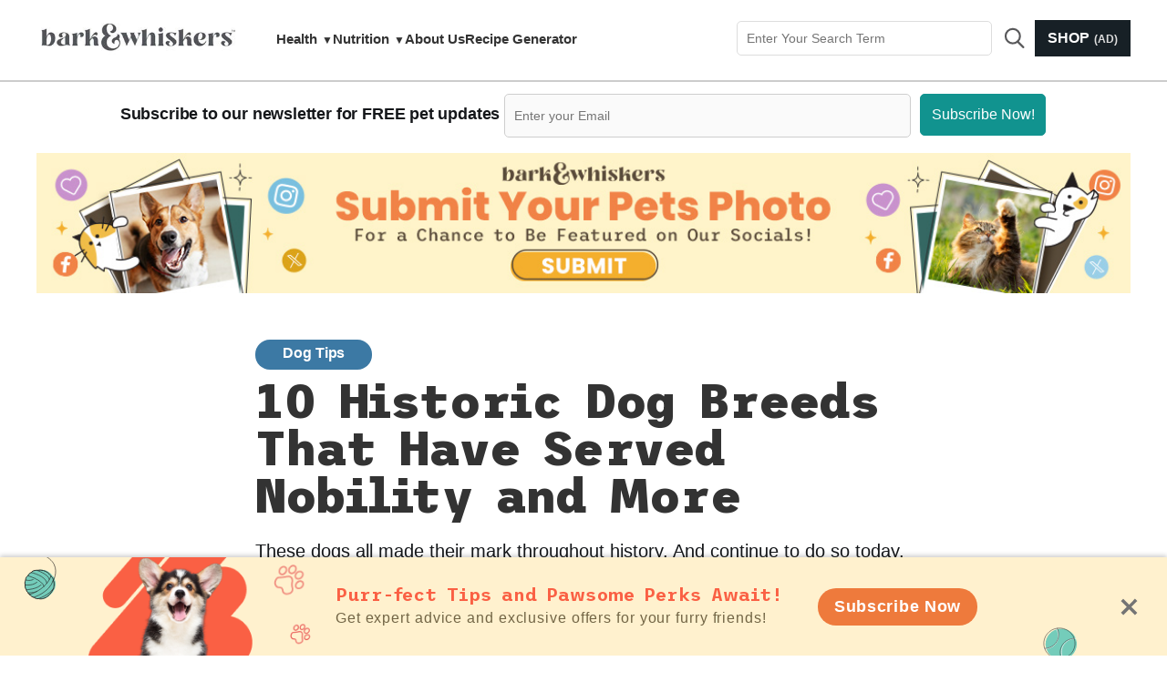

--- FILE ---
content_type: text/html; charset=utf-8
request_url: https://www.barkandwhiskers.com/2016-03-05-nl-10-oldest-dog-breeds/
body_size: 54667
content:
<!DOCTYPE html>
<html lang="en" >

<head>

    <title>10 Historic Dog Breeds That Have Served Nobility and More</title>
    <meta charset="utf-8" />
    <meta http-equiv="X-UA-Compatible" content="IE=edge" />
    <meta name="HandheldFriendly" content="True" />
    <meta name="viewport" content="width=device-width, initial-scale=1.0" />

    <link rel="stylesheet" href="https://stackpath.bootstrapcdn.com/bootstrap/4.5.0/css/bootstrap.min.css">
    <link rel="stylesheet" type="text/css" href="https://www.barkandwhiskers.com/assets/built/screen.css?v=1cbae373d2" />
    <link rel="preload"
        href="https://fonts.googleapis.com/css2?family=Trispace:wght@100;200;300;400;500;600;700;800&display=swap"
        as="font" onload="this.onload=null;this.rel='stylesheet'">
    <link rel="stylesheet" href="https://cdnjs.cloudflare.com/ajax/libs/font-awesome/5.7.0/css/all.min.css">
    <noscript>
        <link rel="stylesheet"
            href="https://fonts.googleapis.com/css2?family=Trispace:wght@100;200;300;400;500;600;700;800&display=swap">
    </noscript>
    <meta name="description" content="Some of today&#x27;s most popular dog breeds have rich histories dating back to ancient times.">
    <link rel="icon" href="https://www.barkandwhiskers.com/content/images/2023/12/b-w-favicon-1.ico" type="image/x-icon">
    <link rel="canonical" href="https://www.barkandwhiskers.com/2016-03-05-nl-10-oldest-dog-breeds/">
    <meta name="referrer" content="no-referrer-when-downgrade">
    
    <meta property="og:site_name" content="Bark &amp; Whiskers">
    <meta property="og:type" content="article">
    <meta property="og:title" content="10 Historic Dog Breeds That Have Served Nobility and More">
    <meta property="og:description" content="These dogs all made their mark throughout history. And continue to do so today. Some served nobility or were popular with royalty. Others helped feed people via farming and hunting. How deep is the historical DNA of your favorite breed?">
    <meta property="og:url" content="https://www.barkandwhiskers.com/2016-03-05-nl-10-oldest-dog-breeds/">
    <meta property="og:image" content="https://www.barkandwhiskers.com/content/images/2023/10/10-Historic-Dog-Breeds-That-Have-Served-Nobility-and-More-NL-1.jpg">
    <meta property="article:published_time" content="2023-10-07T05:00:00.000Z">
    <meta property="article:modified_time" content="2024-08-20T02:18:39.000Z">
    <meta property="article:tag" content="Dog Tips">
    
    <meta property="article:author" content="https://www.facebook.com/doctor.karen.becker/">
    <meta name="twitter:card" content="summary_large_image">
    <meta name="twitter:title" content="10 Historic Dog Breeds That Have Served Nobility and More">
    <meta name="twitter:description" content="These dogs all made their mark throughout history. And continue to do so today. Some served nobility or were popular with royalty. Others helped feed people via farming and hunting. How deep is the historical DNA of your favorite breed?">
    <meta name="twitter:url" content="https://www.barkandwhiskers.com/2016-03-05-nl-10-oldest-dog-breeds/">
    <meta name="twitter:image" content="https://www.barkandwhiskers.com/content/images/2023/10/10-Historic-Dog-Breeds-That-Have-Served-Nobility-and-More-NL.jpg">
    <meta name="twitter:label1" content="Written by">
    <meta name="twitter:data1" content="Dr. Becker">
    <meta name="twitter:label2" content="Filed under">
    <meta name="twitter:data2" content="Dog Tips">
    <meta name="twitter:creator" content="@drkarenbecker">
    <meta property="og:image:width" content="1200">
    <meta property="og:image:height" content="630">
    
    <script type="application/ld+json">
{
    "@context": "https://schema.org",
    "@type": "Article",
    "publisher": {
        "@type": "Organization",
        "name": "Bark &amp; Whiskers",
        "url": "https://www.barkandwhiskers.com/",
        "logo": {
            "@type": "ImageObject",
            "url": "https://www.barkandwhiskers.com/content/images/2022/11/barkwhisker-logo.jpg"
        }
    },
    "author": {
        "@type": "Person",
        "name": "Dr. Becker",
        "image": {
            "@type": "ImageObject",
            "url": "https://www.barkandwhiskers.com/content/images/2022/08/Dr.-Becker-image-2-profile.jpg"
        },
        "url": "https://www.barkandwhiskers.com/author/dr-becker/",
        "sameAs": [
            "https://www.facebook.com/doctor.karen.becker/",
            "https://x.com/drkarenbecker"
        ]
    },
    "headline": "10 Historic Dog Breeds That Have Served Nobility and More",
    "url": "https://www.barkandwhiskers.com/2016-03-05-nl-10-oldest-dog-breeds/",
    "datePublished": "2023-10-07T05:00:00.000Z",
    "dateModified": "2024-08-20T02:18:39.000Z",
    "image": {
        "@type": "ImageObject",
        "url": "https://www.barkandwhiskers.com/content/images/2023/09/oldest-dog-breeds.webp",
        "width": 773,
        "height": 434
    },
    "keywords": "Dog Tips",
    "description": "These dogs all made their mark throughout history. And continue to do so today. Some served nobility or were popular with royalty. Others helped feed people via farming and hunting. How deep is the historical DNA of your favorite breed?",
    "mainEntityOfPage": "https://www.barkandwhiskers.com/2016-03-05-nl-10-oldest-dog-breeds/"
}
    </script>

    <meta name="generator" content="Ghost 6.12">
    <link rel="alternate" type="application/rss+xml" title="Bark &amp; Whiskers" href="https://www.barkandwhiskers.com/rss/">
    <script defer src="https://cdn.jsdelivr.net/ghost/portal@~2.56/umd/portal.min.js" data-i18n="true" data-ghost="https://www.barkandwhiskers.com/" data-key="ff83d7f0e137889d6a69d73bb2" data-api="https://bark-whiskers.ghost.io/ghost/api/content/" data-locale="en" crossorigin="anonymous"></script><style id="gh-members-styles">.gh-post-upgrade-cta-content,
.gh-post-upgrade-cta {
    display: flex;
    flex-direction: column;
    align-items: center;
    font-family: -apple-system, BlinkMacSystemFont, 'Segoe UI', Roboto, Oxygen, Ubuntu, Cantarell, 'Open Sans', 'Helvetica Neue', sans-serif;
    text-align: center;
    width: 100%;
    color: #ffffff;
    font-size: 16px;
}

.gh-post-upgrade-cta-content {
    border-radius: 8px;
    padding: 40px 4vw;
}

.gh-post-upgrade-cta h2 {
    color: #ffffff;
    font-size: 28px;
    letter-spacing: -0.2px;
    margin: 0;
    padding: 0;
}

.gh-post-upgrade-cta p {
    margin: 20px 0 0;
    padding: 0;
}

.gh-post-upgrade-cta small {
    font-size: 16px;
    letter-spacing: -0.2px;
}

.gh-post-upgrade-cta a {
    color: #ffffff;
    cursor: pointer;
    font-weight: 500;
    box-shadow: none;
    text-decoration: underline;
}

.gh-post-upgrade-cta a:hover {
    color: #ffffff;
    opacity: 0.8;
    box-shadow: none;
    text-decoration: underline;
}

.gh-post-upgrade-cta a.gh-btn {
    display: block;
    background: #ffffff;
    text-decoration: none;
    margin: 28px 0 0;
    padding: 8px 18px;
    border-radius: 4px;
    font-size: 16px;
    font-weight: 600;
}

.gh-post-upgrade-cta a.gh-btn:hover {
    opacity: 0.92;
}</style>
    <script defer src="https://cdn.jsdelivr.net/ghost/sodo-search@~1.8/umd/sodo-search.min.js" data-key="ff83d7f0e137889d6a69d73bb2" data-styles="https://cdn.jsdelivr.net/ghost/sodo-search@~1.8/umd/main.css" data-sodo-search="https://bark-whiskers.ghost.io/" data-locale="en" crossorigin="anonymous"></script>
    
    <link href="https://www.barkandwhiskers.com/webmentions/receive/" rel="webmention">
    <script defer src="/public/cards.min.js?v=1cbae373d2"></script>
    <link rel="stylesheet" type="text/css" href="/public/cards.min.css?v=1cbae373d2">
    <script defer src="/public/comment-counts.min.js?v=1cbae373d2" data-ghost-comments-counts-api="https://www.barkandwhiskers.com/members/api/comments/counts/"></script>
    <script defer src="/public/member-attribution.min.js?v=1cbae373d2"></script>
    <script defer src="/public/ghost-stats.min.js?v=1cbae373d2" data-stringify-payload="false" data-datasource="analytics_events" data-storage="localStorage" data-host="https://www.barkandwhiskers.com/.ghost/analytics/api/v1/page_hit"  tb_site_uuid="ed9fa011-339e-460c-84f4-adedfd5fffed" tb_post_uuid="3187b1bf-21bf-4b33-8ee4-63889a7437a3" tb_post_type="post" tb_member_uuid="undefined" tb_member_status="undefined"></script><style>:root {--ghost-accent-color: #11938f;}</style>
    <style>

body.tag-inspiring-videos .article-byline-meta{display:none!important}
.gh-head-brand .gh-search{display:none!important}
.tag-button.safe-tag,.tag-button.avoid-tag,.tag-button.toxic-tag{position:absolute;right:0;z-index:9999}
.content-tag-bg{display:none!important}
a.author-avatar{display:none!important;margin:0!important}
.article-byline-content{display:block!important}
.article-excerpt{margin-bottom:28px!important}
article.tag-special-species.tag-dog-tips.post-card.post > a.post-card-image-link > img.post-card-image{border:10px solid #CBBCD7}
article.tag-special-species.tag-dog-tips.post-card.post > div.post-card-content > header.post-card-header > div.post-card-tags > span.post-card-primary-tag{background:#58327C!important}
article.article.post.tag-special-species.tag-dog-tips > header.article-header.gh-canvas > div.article-tag.post-card-tags > span.post-card-primary-tag{background:#58327C!important}
article.tag-inspiring-videos.post-card.post > div.post-card-content > header.post-card-header > div.post-card-tags > span.post-card-primary-tag{background:#5C913B!important}
article.tag-inspiring-videos.post-card.post > a.post-card-image-link > img.post-card-image{border:10px solid #C6E2B6!important}
article.article.post.tag-inspiring-videos> header.article-header.gh-canvas > div.article-tag.post-card-tags > span.post-card-primary-tag{background:#5C913B!important}
article.tag-game-changers.post-card.post > div.post-card-content > header.post-card-header > div.post-card-tags > span.post-card-primary-tag{background:#dd703f!important}
article.tag-game-changers.post-card.post > a.post-card-image-link > img.post-card-image{border:10px solid #f0d8c5!important}
article.article.post.tag-game-changers> header.article-header.gh-canvas > div.article-tag.post-card-tags > span.post-card-primary-tag{background:#dd703f!important}
.gh-content a b strong{color:var(--ghost-accent-color)}
	.gh-content > p, .gh-content > ul, .gh-content > ol, .gh-content a  {font-family:"Segoe UI"; }

/*--  body.tag-food-facts.tag-avoid section.article-byline-content::after {content: url("https://www.barkandwhiskers.com/content/images/2023/01/bw-foodfact-stamp-avoid.png");
position: relative;margin-left: 220px; transform: scale(0.40);}
   
        body.tag-food-facts.tag-safe section.article-byline-content::after {content: url("https://www.barkandwhiskers.com/content/images/2023/01/bw-foodfact-stamp-safe.png");
position: relative;margin-left: 220px; transform: scale(0.40);}
    
        body.tag-food-facts.tag-toxic section.article-byline-content::after {content: url("https://www.barkandwhiskers.com/content/images/2023/01/bw-foodfact-stamp-toxic.png");
position: relative;margin-left: 220px; transform: scale(0.40);}

  body.tag-food-facts.tag-avoid .article-byline, body.tag-food-facts.tag-safe .article-byline, body.tag-food-facts.tag-toxic .article-byline {margin:-25px 0px -30px 0px !important;}
    --*/
.post-card-large .post-card-tags{margin-top:0!important}
.container-subscription{margin-bottom:-20px!important}
:is(.tag-template,.author-template) .post-feed{margin-top:0!important}
body.tag-template > header.post-card-header h2.post-card-title{text-align:center!important}
body.post-template > span.post-card-primary-tag a{color:#767474!important;font-weight:700}
.nav{padding-left:5px!important}
.gh-head-menu .nav li{font-size:16px}
.gh-head-menu .nav{gap:30px!important}
section.gh-content.gh-content .list-ingredients ul{margin:15px 0 16px 12px;list-style-image:url(https://www.barkandwhiskers.com/content/images/2022/11/paw-icon.png);list-style-position:outside}
.post-card-large .post-card-title{font-size:32px!important}
h2.post-card-title{font-size:20px!important}
div.gh-head-actions>form>input{color:#000!important}
div.gh-head-actions>form>input.search-box{border:1px solid #ddd;border-radius:5px;height:38px;width:240px;padding:10px}
div.gh-head-actions>form>input.submit-buttom{height:38px;border:none;background-image:url([data-uri]);background-size:30px;background-repeat:no-repeat;width:40px;background-position:50% 50%;border-radius:5px;background-color:#fff}
.gh-burger-box{width:auto}
form{padding:3px}
h2{color:#000;font-size:24px;line-height:1.2}
b,strong{font-weight:900}
.reading-time{color:#60676a!important}

/* click here button */
.button{text-align:center}
#hiddenA > p{font-weight:400;padding-bottom:20px}
.outside{padding:0 1em;font-size:11px;text-align:center;font-weight:400;line-height:1.25em}


@media (min-width: 1001px) {
    .post-card-large{margin-top:-15px}
    .post-card{margin-top:-40px}
    }
    @media only screen and (max-width:810px) {
    .site-header{margin-bottom:-105px}
    }
    @media only screen and (max-width:795px) {
    .site-header{margin-bottom:-105px}
    .site-header-content{text-align:center!important}
    }
    @media only screen and (max-width:480px) {
    div.post-card-tags{height:20px!important;margin-top:0}
    .site-header{margin-bottom:-75px}
    }
    .site-logo{max-height:70px!important}
    .site-header.outer{background:#fff!important}
    .site-header::before{background:#1d639f!important}
    .site-main.outer{background:#fff!important}
    .paged .site-nav{top:-75px;background-color:#1d639f}
    .paged .site-nav-logo{display:none}
    .post-full-footer{padding:0}
    .gh-content table{white-space:normal!important;border:3px solid #11938f!important;border-radius:8px!important;border-spacing:2px;box-shadow:0 5px 5px #eee!important;border-collapse:collapse!important;width:100%}
    .gh-content table td,.gh-content table th{border:2px solid #11938f!important;padding:10px!important;vertical-align:top!important;width:auto!important;padding:15px!important;font-family:var(--font-serif);font-size:2rem;line-height:1.6em}
    table.generic-table > tbody > tr> td > p{padding:10px}
    .gh-content .kg-toggle-card .kg-toggle-heading-text{color:#11938f}
    .kg-toggle-card-icon{margin-left:-1em}
    .kg-toggle-card{box-shadow:none!important;padding:0!important}
    .kg-toggle-heading svg{width:18px;color:#3b3f4280}
    .footer-cta-button.gh-portal-close{max-width:100%}
    @media only screen and (max-width:2880px) {
    div.gh-head-actions>form>input.search-box{border:1px solid #ddd;border-radius:5px;height:38px;width:270px;padding:10px}
    }
    @media only screen and (max-width:1440px) {
    div.gh-head-actions>form>input.search-box{border:1px solid #ddd;border-radius:5px;height:38px;width:280px;padding:10px}
    .gh-head-inner{grid-gap:36px}
    }
    @media only screen and (max-width:991px) {
    .gh-head{position:unset!important}
    .has-cover .site-header-content{min-height:0!important}
    .has-cover .site-header-content.left-aligned{padding-bottom:0!important}
    body.paged.has-cover.gh-head-open .gh-head{background-color:#fff!important}
    .gh-head-open #gh-head .gh-head-inner{background:#fff!important}
    }
    @media only screen and (max-width:812px) {
    h1.site-description{display:none}
    .paged .post-feed{margin-top:0}
    body.tag-food-facts.tag-avoid section.article-byline-content::after,body.tag-food-facts.tag-safe section.article-byline-content::after,body.tag-food-facts.tag-toxic section.article-byline-content::after{transform:scale(0.5);margin-left:225px!important}
    .gh-head-menu .nav li{font-size:22px!important}
    }
    @media only screen and (max-width: 567px) {
    .form-container{display:flex;flex-direction:columns}
    .subscription-form input,.subscription-form button{width:100%}
    .subscription-form button{margin-left:0}
    body.tag-food-facts.tag-avoid section.article-byline-content::after,body.tag-food-facts.tag-safe section.article-byline-content::after,body.tag-food-facts.tag-toxic section.article-byline-content::after{position:relative;margin-left:-30px!important;transform:scale(0.5);margin-right:-30px}
    }
    ol li{display:list-item!important}
    @media only screen and (max-width: 375px) {
    p.mobiledescription{font-size:13px!important}
    h2.post-card-title{font-size:18px!important}
    }
    .footer-cta{display:none!important}
    .footer-container-subscription{margin-top:20px}
    .home-template .post-card-large .post-card-content{padding-top:20px}
    .post-card-large .post-card-title{padding-top:10px}
    .nav li:last-child{display:none}
    ul.isDropDown{list-style:none!important;padding-left:10px!important}
    ul.isDropDown li[class*="nav-"]:last-child{display:block!important}
    .gh-head-menu .nav a{font-weight:600!important}
    @media (max-width: 991px) {
    .has-cover.gh-head{display:flex;align-items:center;flex-direction:column;position:fixed;top:0;bottom:0;right:0;left:0;z-index:10;width:100%;height:100vh;padding-top:72px;background-color:var(--background-secondary);opacity:0;visibility:hidden;transform:scale(0.96)}
    .has-cover.gh-head-open{opacity:1;visibility:visible;transform:scale(1);transition:all half(var(--motion-duration)) cubic-bezier(0.694,0,0.335,1)}
    }
    @media (min-width: 991.1px) {
    .has-cover.gh-head{display:block;flex:2;display:flex;align-items:center;justify-content:flex-end}
    }
    @media (max-width: 991px) {
    .has-cover.gh-head-menu{width:100%;padding-left:32px;padding-right:32px}
    }
    @media (min-width: 991.1px) {
    .has-cover.gh-head-menu{display:flex;align-items:center;justify-content:flex-end}
    li[class*="nav-"]:not(:last-child){margin-right:0}
    }
    @media (max-width: 991px) {
    li[class*="nav-"]{margin-bottom:16px}
    }
    @media (min-width: 991.1px) {
    li[class*="nav-"][class*="--hasDropDown"]{position:relative}
    li[class*="nav-"][class*="--hasDropDown"] a:after{all:unset;content:"▼";padding-left:5px;font-size:12px;color:inherit}
    li[class*="nav-"][class*="--hasDropDown"] .isDropDown a:after{display:none}
    li[class*="nav-"][class*="--hasDropDown"]:focus-within > li[class*="nav-"]:after,li[class*="nav-"][class*="--hasDropDown"]:hover > li[class*="nav-"]:after{background-coclass:--hasDropDown]lor: transparent}
    li.nav-health.nav-current--hasDropDown:focus-within .isDropDown,li.nav-health.nav-current--hasDropDown:hover .isDropDown{opacity:1;visibility:visible;display:block!important}
    li.nav-nutrition.nav-current--hasDropDown:focus-within .isDropDown,li.nav-nutrition.nav-current--hasDropDown:hover .isDropDown{opacity:1;visibility:visible;display:block!important}
    li[class*="nav-"][class*="--hasDropDown"]:focus-within .isDropDown,li[class*="nav-"][class*="--hasDropDown"]:hover .isDropDown{opacity:1;visibility:visible}
    .isDropDown{z-index:1;opacity:0;visibility:hidden;position:absolute;margin:0;max-width:unset;list-style:none;padding:10px;border-radius:6px;background:#fff;border:1px solid #E4E4E4;color:inherit}
    .isDropDown li[class*="nav-"]{margin-right:0!important}
    .isDropDown li[class*="nav-"]:not(:last-child){margin-bottom:0}
    }
    li[class*="nav-"] a{display:flex;align-items:center;width:-webkit-fit-content;width:-moz-fit-content;width:fit-content;font-size:15px;line-height:2!important;font-weight:inherit;white-space:nowrap}
    li[class*="nav-"] a:hover{color:#999}
    @media (max-width: 991px) {
    li[class*="nav-"] a{font-size:2.5rem;line-height:2!important}
    }
    @media (min-width: 991.1px) {
    li[class*="nav-"] a{position:relative}
    li[class*="nav-"] a:after{content:"";display:block;width:100%;height:2px;position:absolute;bottom:-2px;background-color:transparent}
    }



    
/* Underline or other style for the link of the Current Page you are on  */    
li[class*="nav-"].nav-current a:after {
    background-color: transparent;
}

/* Underline or other style for the Home link when you are on the Home page */
.home-template li[class*="nav-"].nav-current a:after {
    background-color: transparent;
}

/* Underline or other style for the links in certain states */
li[class*="nav-"] a:active:after,
li[class*="nav-"] a:focus:after,
li[class*="nav-"] a:hover:after {
    background-color: transparent;
}
    
@media (max-width: 991px) {
    #gh-head .gh-head-inner {
        grid-template-columns: 1fr;
    	height: auto;
	}
	.gh-head-open #gh-head .gh-head-menu,
    #gh-head .gh-head-menu .nav {
    	align-items: flex-start;
    	display: flex;
    	flex-direction: column;
        margin: 0 auto;
	}
    .gh-head-menu .nav li {
        text-align: left;
	}
    .gh-head-menu .nav li.hasDropDown {
        margin: 0;
    	padding: 0;
    	display: flex;
    	flex-direction: column;
    	align-items: flex-start;
	}
    .gh-head-menu ul.isDropDown {
    	list-style: none;
    	text-align: left;
    	margin: 0;
    	padding: 0 0 0 10px;
	} 
    .gh-head-menu ul.isDropDown li {
    	margin: 0;
    	padding: 0;
    	text-align: left;
	} 
    .gh-head-menu ul.isDropDown li a:before {
		all: unset;
		content: " - ";
    	}
    .gh-head-menu ul.isDropDown li a {
    	font-size: 2rem;
    	line-height: 1.5;
	}
}
    
     @media only screen and (max-width:810px) {
   
    #gh-head .gh-head-menu .nav {
      text-align: left !important;
        margin:unset !important;
        margin-top: -20px !important;
	}
         .gh-head-open #gh-head .gh-head-menu { margin:unset !important;}
         .gh-head-menu .nav {gap: 15px !important;}
         li[class*="nav-"] a { font-size: 20px !important;}
         .gh-head-menu ul.isDropDown li a {font-size: 18px !important; }
         .gh-head-open #gh-head .gh-head-actions {margin-top:-20px;}
         .gh-head-actions > form {margin-top: -20px;}
         .gh-head-open #gh-head {     z-index: 99999999 !important;}
    }
        
    
     /*-----End:navigation with Dropdown codes-----*/

    /* ---- Stamp styles ---- */
    .article-byline-content { position: relative; }
    .article-byline-meta {
    	display: flex;
    	flex-direction: row;
    	flex-wrap: wrap;
    	align-items: center;
        position: relative;
        width: 100%;	
	}
    .byline-meta-content>div {
        display: flex;
    	flex-direction: row;
    	flex-wrap: wrap;
    	align-items: center; 
    }
    .article-byline-meta>a.stamp-link { position: absolute; right: 0px !important; }
    .article-byline-meta>a.stamp-link>img { width: 70px; }
    @media only screen and (max-width: 425px) {
        .article-byline-meta>div { width: 200px; }
    	.article-byline-meta>a.stamp-link { right: 1%; }
        .article-byline-meta >a.stamp-link>img { width: 65px; }
        .article-byline-meta { margin: 0px !important; padding: 0px !important; }
    }
    
    @media only screen and (max-width: 320px) {
    	.article-byline-meta>a.stamp-link { right: 0px; }
        .article-byline-meta>a.stamp-link>img { width: 46px; }
    }
    /* .article-byline-meta>a.stamp-link { display: none !important; } */
    
    
      @media only screen and (max-width:512px) {
              h2.footer-cta-title {font-size: 20px; text-align:center}
           .paged  .site-nav {top:-25px;}
li.nav-terms-conditions > a {font-size:13px !important;}
.footer-disclaimer .social-media a {  margin-bottom: 24px;}
.disclaimer-content {  padding:1em 0; }
.footer-links ul{margin-right:0 !important;width:33% !important;padding-left:4px;padding-right:4px}
}
    
@media (max-width: 1261px) and (min-width: 992px) {
.gh-head-inner{grid-gap:30px}
}
@media (max-width: 1242px) and (min-width: 992px) {
.desktop .gh-head-menu{display:flex!important}
#gh-head.desktop .gh-head-actions form{display:flex}
.gh-head-menu .nav{gap:16px!important}
}
@media (max-width: 1197px) and (min-width: 992px) {
.gh-head-inner{grid-gap:20px}
}
@media (max-width: 1080px) {
.gh-head-actions{gap:17px}
}
@media (max-width: 1061px) and (min-width: 991px) {
.gh-head-actions{gap:9px}
}
@media (max-width: 1046px) {
.gh-head-menu .nav li a{font-size:16px}
}
@media (max-width: 1028px) and (min-width: 991px) {
.gh-head-menu .nav{gap:19px!important}
}
@media (max-width: 1022px) and (min-width: 992px) {
.gh-head-inner{grid-gap:7px}
}
@media (max-width: 1002px) and (min-width: 992px) {
.gh-head-actions{gap:4px}
}
@media (max-width: 992px) {
.gh-head.mobile{padding-top:10px!important;padding-bottom:10px}
}
.gh-head-menu{position:relative}
@media (min-width: 992px) {
header#gh-head.desktop{display:block}
header#gh-head.mobile{display:none}
.ShopButton.shop-btnMob{display:none}
a.ShopButton span{top:1px;position:relative}
.ShopButton.shop-BtnDesk{height:43px;display:flex;align-content:center;justify-content:center;position:relative;padding:10px 11px;top:-4px;right:-65px;position:relative}
}
.page-search .tag-button{display:none}
@media (max-width: 991px) {
header#gh-head.desktop{display:none}
header#gh-head.mobile{display:block;align-content:center}
.gh-head-open{transform:unset!important}
.ShopButton.shop-btnMob{display:flex!important;align-items:center}
.no-logo .gh-head-logo{display:block}
.gh-head-open #gh-head{bottom:0;left:0;overflow-y:hidden!important;position:fixed!important;right:0;top:0;display:unset;width:311px;padding:0!important;box-shadow:0 0 11px 0 #646464;height:100vh}
.gh-head-open #gh-head .gh-head-menu,#gh-head .gh-head-menu .nav{margin-top:0}
.gh-head-open .gh-head-menu .nav li{text-align:left;text-transform:uppercase}
.gh-head-open .gh-head-menu .nav li > ul li{text-transform:initial}
.gh-head-open #gh-head .gh-head-menu,#gh-head .gh-head-menu .nav{margin:0}
.gh-head-open .isDropDown{padding:0}
.gh-head-open #gh-head .gh-head-menu .nav{width:100%}
.gh-head-open .gh-head-menu .ShopButton{display:block;width:100%;text-align:left;padding-bottom:13px;padding-top:12px}
.gh-head{height:62px}
.gh-head-open .gh-head-logo img{margin-left:10px}
.gh-head-logo img{max-height:33px}
.gh-head-open .gh-head-menu .nav li{width:100%;position:relative}
.gh-head-open .gh-head-open .gh-head-menu .nav{padding:0 18px!important}
.gh-head-open .nav li{border-bottom:1px solid #bbb;padding:0}
.gh-head-open .nav li a{font-weight:600;padding-bottom:5px;padding-top:5px;width:100%;font-size:20px!important;padding-left:16px}
.gh-head-open .nav li > ul li{background-color:#f8f8f8;border:none;padding:0}
.gh-head-open .nav li > ul li a{font-weight:600;width:100%;font-size:16px;padding:6px 5px 7px 16px !important}
.gh-head-open .gh-head-menu ul.isDropDown{padding:0}
.gh-head-open .gh-head-menu .nav{gap:0!important}
.gh-head-open .gh-head-menu ul.isDropDown li a::before{all:unset;content:unset}
.gh-head-open #gh-head .gh-head-menu,#gh-head .gh-head-menu .nav{padding:0!important;top:-112px}
.nav li a{padding:0 16px top: -73px}
.gh-head-open #gh-head .gh-head-actions{display:none}
.no-logo #gh-head .gh-head-brand{justify-content:unset}
.gh-head-brand .gh-search{margin-right:0}
.gh-head-open #gh-head .gh-head-brand{margin-top:0!important}
.has-cover.no-logo .gh-burger{display:none}
.has-cover.no-logo .bruger-con .gh-burger{display:block}
.has-cover.no-logo .gh-head-inner.inner{margin-top:7px}
.gh-head-open .bruger-con{display:none}
.gh-head-open .gh-burger-box{display:block!important;margin-right:8px}
.gh-head-open .bruger-con .gh-burger-box{display:block}
.has-sans-body.has-cover .gh-burger-box{display:none}
.has-sans-body.has-cover .bruger-con .gh-burger-box{display:block}
.gh-head-open .gh-burger{display:block!important;position:absolute;right:0}
.has-cover.no-logo.gh-head-open{position:fixed}
.drawer-overlay{width:100vw;background:#0000007d;z-index:138;display:none;top:0;left:0;bottom:0;right:0;height:100vh;position:fixed}
.gh-head-open .gh-search{display:none}
.gh-head-open .logo-con{width:80%}
.gh-head-open .gh-head-brand{height:65px;padding-top:0!important}
.gh-search svg{background:#fff;color:#000;width:80px;height:auto}
.gh-head-open .gh-head-brand{margin-top:0!important}
#gh-head{display:flex}
.gh-head-open .overlay-nav{display:flex;justify-content:end;align-items:center;height:62px;box-shadow:0 2px #97979714;padding:15px;border-bottom:1px solid #979797;position:fixed;width:100%;z-index:140;background:#fff}
.gh-head-open .overlay-nav svg{width:34px;height:auto;margin-right:4px;margin-bottom:4px}
.gh-head-open a.ShopButton span{padding-left:6px;top:1px;position:relative}
.gh-head-open .feather.feather-x{color:#000}
.gh-head-open #gh-head .gh-head-actions{display:block}
.gh-head-open .nav li.active{background:#11938f;color:#fff;position:relative}
.gh-head-open .nav li.active a{color:#fff}
.gh-head-open .nav li.active ul li a{color:#000}
.gh-head-actions form{width:100%;padding:0 10px;position:relative;top:-58px}
div.gh-head-actions > form > input.search-box{max-width:300px;padding:10px;width:84%!important;padding-bottom:10px;padding-top:10px}


.gh-head-open .nav .nav-health.active::before,.gh-head-open .nav .nav-nutrition.active::before, .gh-head-open .nav .nav-health--hasDropDown.active::before, .gh-head-open .nav .nav-nutrition--hasDropDown.active::before {content:url('data:image/svg+xml,<svg xmlns="http://www.w3.org/2000/svg" width="24" height="24" viewBox="0 0 24 24" fill="none" stroke="%23ffffff" stroke-width="2" stroke-linecap="round" stroke-linejoin="round" class="feather feather-chevron-up"><polyline points="18 15 12 9 6 15"></polyline></svg>');position:absolute;right:10px;top:10px;z-index:20}
.gh-head-open .nav .nav-health::before,.gh-head-open .nav .nav-nutrition::before, .gh-head-open .nav-health--hasDropDown::before, .gh-head-open .nav .nav-nutrition--hasDropDown::before{content:url('data:image/svg+xml,<svg xmlns="http://www.w3.org/2000/svg" width="24" height="24" viewBox="0 0 24 24" fill="none" stroke="%23000000" stroke-width="2" stroke-linecap="round" stroke-linejoin="round" class="feather feather-chevron-down"><polyline points="6 9 12 15 18 9"></polyline></svg>');position:absolute;right:10px;top:10px;z-index:20}


.ShopButton.shop-btnMob img{width:20px;margin-right:8px}
.gh-head-open #search{width:100%!important}
div.gh-head-actions > form > input.submit-buttom{border-radius:5px;background-color:#fff0;position:absolute;right:12px;background-size:26px}
#gh-head{align-items:center;position:sticky!important}
#gh-head .gh-head-brand{display:flex;flex-wrap:wrap;align-content:center}
.gh-head-open .ShopButton.shop-BtnDesk{display:none}
.overlay-nav .ShopButton{height:43px;width:auto;display:flex;align-items:center;padding:10px 11px}
.overlay-nav .ShopButton img{width:22px;height:auto;margin-right:10px}
.overlay-nav .ShopButton a.ShopButton span{top:0}
.gh-search{display:none}
.gh-head-open .nav li a{z-index:9999;position:relative}
.gh-burger-box::before,.gh-burger-inner::before,.gh-burger-inner::after{display:none}
.gh-burger-inner{width:40px;height:30px;display:block;background:url('data:image/svg+xml,<svg width="39" height="25" viewBox="0 0 39 25" fill="none" xmlns="http://www.w3.org/2000/svg"><g clip-path="url(%23clip0_139_351)"><rect y="3.45667" width="16.4011" height="3.45591" fill="%230A0B0D"/><rect y="12.0146" width="14.4715" height="3.45591" fill="%230A0B0D"/><path d="M0 20.5728H21.2249V24.0287H0V20.5728Z" fill="%230A0B0D"/><path d="M32.2438 18.7679L31.7048 17.8635L31.0361 18.0472C32.6493 17.0135 33.9106 15.4222 34.499 13.4565C35.8112 9.07347 33.3219 4.45699 28.9389 3.14483C24.5558 1.83266 19.9393 4.3219 18.6271 8.70498C17.315 13.0881 19.8042 17.7045 24.1873 19.0167C26.153 19.6052 28.1756 19.4258 29.9256 18.646L29.2627 18.908L29.8642 20.051L31.7048 23.9044L34.0685 22.6299L32.2438 18.7679ZM24.9183 16.5749C21.8782 15.6648 20.1589 12.4761 21.069 9.43599C21.9791 6.39591 25.1678 4.67654 28.2079 5.58665C31.2479 6.49676 32.9673 9.68546 32.0572 12.7255C31.1471 15.7656 27.9584 17.485 24.9183 16.5749Z" fill="%230A0B0D" stroke="%230A0B0D" stroke-width="0.75"/></g><defs><clipPath id="clip0_139_351"><rect width="39" height="23.68" fill="white" transform="translate(0 0.769043)"/></clipPath></defs></svg>');background-repeat:repeat;background-repeat:no-repeat;margin:.85rem 0 .65rem .5rem !important}
.gh-burger-box{height:unset}
}
@media (max-width: 810px) {
.gh-head-actions form{top:-22px}
.gh-head-open #gh-head .gh-head-menu,#gh-head .gh-head-menu .nav{top:-78px}
.gh-head-open .gh-head-menu .ShopButton{margin-bottom:20px}
}
@media screen and (orientation:landscape) {
  header#gh-head.mobile {overflow-y: scroll !important;}
}
.site-content .modal {z-index: 99998 !important;margin-top: 20px;}

@media (min-width: 925px) {.post-template .site-header-content.outer { margin-bottom: 20px; }}
    


/*---  ---*/
.social-media-wrapper .social-mid-img.pinterest svg {
    width: 22px;
    position: absolute;
    top: 4px !important;
    right: 2px;
    fill: #2d353c;
}

.social-media-wrapper .social-mid-img.pinterest svg .c-cls-1 {fill: #2d353c;}

a.social-mid-img.pinterest {
 width: 25px;
  height: 25px;
  position: relative;
  top: 2px;
  right: 12px;
  margin: 0px 12px;
  background: #ffffff;
  border-radius: 100%;
}
@-moz-document url-prefix() { a.social-mid-img.pinterest { top: 5px; } }
    
    
/*-- Buttons --*/    
.kg-card.kg-file-card {display: none !important;}
.share-block a {background: #f2f2f2; border-radius:100%; width: 40px; height: 40px; margin: 0 6px 20px 6px;}
.share-block a:hover {background: #ececec !important; transform: none !important;}
.download-pdf svg {width: 40px; height: auto;}
a.download-pdf {padding: 4.72px 8.5px 7px 5.5px !important;}
a.print-pdf {padding: 5px 9px 9px 9px;}
.print-pdf svg {width: 23px; height: auto;}
.download-pdf svg {width: 31px; height: auto;}
a.x {padding: 10px 9px 10px 11px;}
a.x svg {width: 29px; height: auto;}
a.x svg g path {stroke-width: 1;} 
a.x {padding: 5px 11px 10px 10px;}
a.x svg {width: 20px; height: auto;}
a.x svg g path {stroke-width: .9;}
a.facebook svg {width: 21.5px !important; height: auto;}
a.facebook svg {width: 28px; height: auto;}
.pinterest svg {width: 24px;}
a.pinterest {padding: 9px;}
a.pinterest {padding: 6px 7px 7px 9px;}
.share-block h5 {font-weight: 600 !important; font-size: 1.8rem !important;} 
.share-block a {margin: 0px 6px 4px 6px;}   
a.facebook {padding: 5px 9px 0px 9px;}
    
body.tag-food-facts.tag-avoid .article-byline, body.tag-food-facts.tag-safe .article-byline, body.tag-food-facts.tag-toxic .article-byline {
  margin: 20px 0 0 0 !important;
}
.article-byline-meta > a.stamp-link { position: absolute; right: 0%; top: -33px; }
.article-byline-content {position: relative;}
.article-byline-content {margin-bottom: 0 !important; margin-top: 5px;}
.next-article, .previous-article {width: 105px; text-align:center}
.article-byline {margin: 21px 0px 5px 0px !important;}
.article-image {margin-top: 25px !important;}
@media only screen and (max-width: 886px) {
.article-byline-meta > a.stamp-link > img { width: 70px;}
.article-byline-meta > a.stamp-link {top: 0px !important;}
#divPreviousbutton {display: flex}
}
@media only screen and (max-width: 597px) {
.article-image {margin-top: 28px !important;}
.article-byline-meta > a.stamp-link > img{width: 60px;}
.article-byline-meta > a.stamp-link{top: -9px !important;}
.article-byline-content { margin-bottom: 5px !important;}
.share-block h5{display: none;}
.top-social { display: unset; }
}
    
@media only screen and (max-width: 414px) {
.article-byline-meta > a.stamp-link > img {width: 54px; top: 11px; position: relative;}
/*-- .gh-head { padding-top: min(7px,2vmin) !important; } --*/
}
div#divPreviousbutton svg {position: relative; top: -1px;}
header.article-header.gh-canvas {padding-bottom: 20PX;}
div#divPreviousbutton a { margin-right: 10px; }


   /*-- PRINT START HERE --*/ 
@media print{
header#gh-head.desktop, .fluid-width-video-container,.stamp-link, .header-subscription.subcription-box, .top-banner, .top-social, .article-byline-content .author-list, .gh-canvas .article-image, div#middle-banner, .content-tag-global, div.top-social, .bottom-social, h2.most-recent-header, .read-more-wrap, footer.site-footer.outer, .kg-card kg-toggle-card, .site-header-content.outer.left-aligned, .ghost-portal-root, iframe.gh-portal-triggerbtn-iframe, .footer-disclaimer, .footer-links, .disclaimer-content, .kg-toggle-heading svg, #GameChangerForm, .game-changer-box img.mobile, .game-changer-box  {display:none; !important}
main#site-main::before {content: url("https://www.barkandwhiskers.com/content/images/2022/11/barkwhisker-logo.jpg"); }
.article.article.post {padding-top: 0px !important;}
.gh-canvas {grid-template-columns: unset !important;display: block !important; }
.article-excerpt {max-width:100% !important;}
.post-card-primary-tag {padding:unset !important;}
span.post-card-primary-tag a,.gh-content a, .article-title, .article-byline-meta .author-name a {color:#000 !important;}
section.gh-content.gh-content > ul {list-style: initial!important;}
.footer-container-subscription {display: none;}
.kg-card.kg-file-card {display: none !important;}
.gh-content .kg-toggle-card .kg-toggle-heading-text {color:#000 !important;}
h2#story-at-a-glance { margin-top: 10px;}
h2#PetsVideo, h2#PetsVideo + h2 {display: none;}
figure.kg-card.kg-embed-card + p {display: none;}
.gh-head-logo img {display: none;}
.gh-head {border-bottom: 0px;}
  .optin-box-1, .optin-box-2 {display: none !important;}
}

/*-- Double tag --*/
span.double-tag {padding: 7px 30px 10px 30px;border-radius: 50px}
span.double-tag.tag-dog-tips{background: #3C79A4 !important}
span.double-tag.tag-cat-tips {background: #C94782 !important}
span.double-tag a {color: #fff !important; font-weight: 700; font-size: 16px}
.download-pdf svg {fill: unset !important;}

/*---- remove lock icon ang image blur ----*/
.post-card-access { display: none; }
.post-card[class*="post-access-"] .post-card-image-link:after {
    -webkit-backdrop-filter: blur(0px);
    backdrop-filter: unset;
    background-color: rgb(0 0 0 / 0%);
}

/* ---- fade preview text ---- */
.post-sneak-peek.fading ul {
    list-style-image: url(https://www.barkandwhiskers.com/content/images/2022/11/paw-icon.png);
    list-style-position: outside;
}

.post-sneak-peek.fading h2 {
    font-size: 2.8rem;
    font-weight: 700;
}

.post-sneak-peek.fading li, .post-sneak-peek.fading p {
  line-height: 1.6em;
  font-size: 2rem;
  position: relative;
  left: 5px;
}
.post-content .column:first-child {
    display: flex;
    flex-direction: column;
}
.post-sneak-peek.fading::after {
    content: "";
    position: absolute;
    right: 0;
    bottom: 0;
    left: 0;
    height: 70%;
    background: linear-gradient( to top, rgba(255, 255, 255, 1) 0%, rgba(255, 255, 255, 0.9) 30%, rgba(255, 255, 255, 0) 100% );
}
.post-sneak-peek.fading {
    position: relative;
    margin-bottom: 25px;
}
@media only screen and (min-width: 830px) {
  .post-content .subscription-form-footer.success .success-message, .post-content form.subscription-form-footer .error-message {
    text-align: left !important;
    margin-top: 10px;
  }
}

.article-header gh-canvas .post-template ol li > ul, .post-template ul li > ul {
    list-style-image: url(https://www.barkandwhiskers.com/content/images/2022/11/paw-icon.png);
    list-style-position: outside;
    padding-left: 40px;
}

  .post-template blockquote > ul li  { list-style-image: url(https://www.barkandwhiskers.com/content/images/2022/11/paw-icon.png);
    list-style-position: outside;}
  
</style>

<meta name="google-site-verification" content="-KiuTpaOJNBgVf-Z273xjv-S7J5bhSG6mXH4HwSl8LM" />
<meta name="p:domain_verify" content="9c12c4a7a19134ce5f0f3a3b3b8c25ef"/>
<script src="https://unpkg.com/@tryghost/content-api@1.11.19/umd/content-api.min.js"></script>
<script>
  const api = new GhostContentAPI({
    url: 'https://bark-whiskers.ghost.io',
    key: '16a17b7a2ba72d2a6c61335e5b',
    version: "v5.0"
  });
</script>
<script>
var mercolaData = mercolaData || { };

var digitalData = {
    "optin": {
        "optinDevice": typeof mercolaData.optin !== "undefined" && typeof mercolaData.optin.pagesource !== "undefined" ? mercolaData.optin.pagesource : "",
        "pageSource": typeof mercolaData.optin !== "undefined" && typeof mercolaData.optin.pagesource !== "undefined" ? mercolaData.optin.pagesource : "",
        "subscriptionSource": typeof mercolaData.optin !== "undefined" && typeof mercolaData.optin.subscriptionsource !== "undefined" ? mercolaData.optin.subscriptionsource : "" 
    }
}

function datalayerSubscription(subscriptionSource) {
    var optinDevice = "";
    var pageSource = window.location.href;

    if(detectmob()) {
        optinDevice = "mobile"
        subscriptionSource = subscriptionSource + "-Mobile";
    } else {
        optinDevice = "desktop"
        subscriptionSource = subscriptionSource + "-Desktop";
    }
    
    digitalData.optin['optinDevice'] = optinDevice;
    digitalData.optin['subscriptionSource'] = subscriptionSource;
    digitalData.optin['pageSource'] = pageSource;

    window.appEventData.push({ "event": "optin" });
}

function datalayerSearchTerm(searchTerm) {
    if (typeof digitalData.internalSearch == "undefined") {
        digitalData["internalSearch"] = {};
    }
    digitalData.internalSearch["searchTerm"] = searchTerm;
}

function datalayerSearchResultLinkClicked(linkURL) {
    if (typeof digitalData.internalSearch == "undefined") {
        digitalData["internalSearch"] = {};
    }
    digitalData.internalSearch["searchResultPageClicked"] = linkURL;

    window.appEventData = window.appEventData || [];
    window.appEventData.push({
	    'event': 'search page clicked',
	    'page': {
    	    'searchPageClickedUrl': linkURL
	    }
    });
}

function datalayerSocialShareClicked(button) {
    if (typeof digitalData.socialTrack == "undefined") {
        digitalData["socialTrack"] = {};
    }
    digitalData.socialTrack["socialShare"] = button;
}

function datalayerErrorPage(statusCode) {
    if (typeof digitalData.pageInfo == "undefined") {
        digitalData["pageInfo"] = {};
    }
    digitalData.pageInfo["errorPage"] = statusCode;
}
</script>
    <style>
.byline-meta-content {display: none;}
</style>
    <script src="https://assets.adobedtm.com/77a1576eb29d/84eda8527c85/launch-1a8d3c4092ac.min.js" async></script>
</head>

<body class="post-template tag-dog-tips tag-hash-nonlead has-cover">
    
    <div class="viewport">
        <header id="gh-head" class="gh-head outer desktop">
            <nav class="gh-head-inner inner">

                <div class="gh-head-brand">
                    <a class="gh-head-logo" href="https://www.barkandwhiskers.com">
                        <img src="https://www.barkandwhiskers.com/content/images/2022/11/barkwhisker-logo.jpg" alt="Bark &amp; Whiskers" />
                    </a>
                    <div class="gh-head-brand-wrapper">
                        <button class="gh-search" data-ghost-search><svg xmlns="http://www.w3.org/2000/svg" fill="none" viewBox="0 0 24 24" stroke="currentColor" stroke-width="2" width="20" height="20" aria-label="search icon" role="img"><path stroke-linecap="round" stroke-linejoin="round" d="M21 21l-6-6m2-5a7 7 0 11-14 0 7 7 0 0114 0z"></path></svg></button>
                        <a class="gh-burger" role="button">
                            <div class="gh-burger-box">
                                <div class="gh-burger-inner"></div>
                            </div>
                        </a>
                    </div>
                </div>
                <div class="gh-head-menu">
                    <ul class="nav">
    <li class="nav-health"><a href="https://www.barkandwhiskers.com/">Health</a></li>
    <li class="nav-dog-tips"><a href="https://www.barkandwhiskers.com/tag/dog-tips/">- Dog Tips</a></li>
    <li class="nav-cat-tips"><a href="https://www.barkandwhiskers.com/tag/cat-tips/">- Cat Tips</a></li>
    <li class="nav-special-species"><a href="https://www.barkandwhiskers.com/tag/special-species/">- Special Species</a></li>
    <li class="nav-interviews"><a href="https://www.barkandwhiskers.com/tag/interviews/">- Interviews</a></li>
    <li class="nav-game-changers"><a href="https://www.barkandwhiskers.com/tag/game-changers/">- Game Changers</a></li>
    <li class="nav-nutrition"><a href="https://www.barkandwhiskers.com/">Nutrition</a></li>
    <li class="nav-food-facts"><a href="https://www.barkandwhiskers.com/tag/food-facts/">- Food Facts</a></li>
    <li class="nav-about-us"><a href="https://www.barkandwhiskers.com/about-bark-and-whiskers/">About Us</a></li>
    <li class="nav-recipe-generator"><a href="https://www.mealmixfordogs.com/">Recipe Generator</a></li>
    <li class="nav-about-us"><a href="https://www.barkandwhiskers.com/about-bark-and-whiskers/">About Us</a></li>
</ul>

                </div>
                <div class="gh-head-actions">
                    <!-- Form's action must be the results page's URL -->
                    <form method="get" action="/search/" role="search">
                        <!-- Search field's name must be the same as the search query parameter 
entered in the Search Designer. The default name is search. -->
                        <label for="search" style="display:none;">Search</label>
                        <input type="text" id="search" name="search" value="" placeholder="Enter Your Search Term"
                            class="search-box" arial-label="search" role="searchbox" />
                        <input type="submit" value=" " class="submit-buttom" aria-label="Search" role="button">
                    </form>
                    <div class="gh-social">
                    </div>
                    <a class="ShopButton" href="https://www.mercolamarket.com/pages/pets-home" target="_blank"
                        rel="noreferrer noopener" aria-label="Mercola Market Page (opens in a new tab)">Shop <span style="font-size: 12px;">(ad)</span></a>
                </div>
            </nav>
        </header>
        <header id="gh-head" class="gh-head outer mobile">
            <nav class="gh-head-inner inner">
                <div class="gh-head-brand">
                    <div class="bruger-con">
                        <a class="gh-burger" role="button">
                            <div class="gh-burger-box">
                                <div class="gh-burger-inner"></div>
                            </div>
                        </a>
                    </div>
                    <div class="logo-con">
                        <a class="gh-head-logo" href="https://www.barkandwhiskers.com">
                             <img src="https://www.barkandwhiskers.com/content/images/2022/11/barkwhisker-logo.jpg" alt="Bark &amp; Whiskers" /> 
                        </a>
                    </div>
                    <div class="gh-head-brand-wrapper">
                        <button class="gh-search" data-ghost-search><svg xmlns="http://www.w3.org/2000/svg" fill="none" viewBox="0 0 24 24" stroke="currentColor" stroke-width="2" width="20" height="20" aria-label="search icon" role="img"><path stroke-linecap="round" stroke-linejoin="round" d="M21 21l-6-6m2-5a7 7 0 11-14 0 7 7 0 0114 0z"></path></svg></button>
                        <a class="gh-burger" role="button">
                            <div class="gh-burger-box">
                                <svg xmlns="http://www.w3.org/2000/svg" width="24" height="24" viewBox="0 0 24 24"
                                    fill="none" stroke="currentColor" stroke-width="2" stroke-linecap="round"
                                    stroke-linejoin="round" class="feather feather-x" role="img">
                                    <line x1="18" y1="6" x2="6" y2="18"></line>
                                    <line x1="6" y1="6" x2="18" y2="18"></line>
                                </svg>
                            </div>
                        </a>
                    </div>
                </div>
                <div class="gh-head-actions">
                    <!-- Form's action must be the results page's URL -->
                    <form method="get" action="/search/" role="search">
                        <!-- Search field's name must be the same as the search query parameter 
                  entered in the Search Designer. The default name is search. -->
                        <label for="search" style="display:none;">Search</label>
                        <input type="text" id="search" name="search" value="" placeholder="Enter Your Search Term"
                            class="search-box" arial-label="search" role="searchbox" />
                        <input type="submit" value=" " class="submit-buttom" role="button" />
                    </form>
                </div>
                <div class="gh-head-menu">
                    <a class="ShopButton shop-btnMob" href="https://www.mercolamarket.com/pages/pets-home"
                        target="_blank" rel="noreferrer noopener" aria-label="Mercola Market Page (opens in a new tab)">Shop
                        <span style="font-size: 12px;">(ad)</span>
                    </a>
                    <ul class="nav">
    <li class="nav-health"><a href="https://www.barkandwhiskers.com/">Health</a></li>
    <li class="nav-dog-tips"><a href="https://www.barkandwhiskers.com/tag/dog-tips/">- Dog Tips</a></li>
    <li class="nav-cat-tips"><a href="https://www.barkandwhiskers.com/tag/cat-tips/">- Cat Tips</a></li>
    <li class="nav-special-species"><a href="https://www.barkandwhiskers.com/tag/special-species/">- Special Species</a></li>
    <li class="nav-interviews"><a href="https://www.barkandwhiskers.com/tag/interviews/">- Interviews</a></li>
    <li class="nav-game-changers"><a href="https://www.barkandwhiskers.com/tag/game-changers/">- Game Changers</a></li>
    <li class="nav-nutrition"><a href="https://www.barkandwhiskers.com/">Nutrition</a></li>
    <li class="nav-food-facts"><a href="https://www.barkandwhiskers.com/tag/food-facts/">- Food Facts</a></li>
    <li class="nav-about-us"><a href="https://www.barkandwhiskers.com/about-bark-and-whiskers/">About Us</a></li>
    <li class="nav-recipe-generator"><a href="https://www.mealmixfordogs.com/">Recipe Generator</a></li>
    <li class="nav-about-us"><a href="https://www.barkandwhiskers.com/about-bark-and-whiskers/">About Us</a></li>
</ul>

                    <a class="ShopButton shop-BtnDesk" href="https://www.mercolamarket.com/pages/pets-home"
                        target="_blank" rel="noreferrer noopener" aria-label="Mercola Market Page (opens in a new tab)">
                        Shop <span style="font-size: 12px;">(ad)</span></a>
                </div>
            </nav>
        </header>
        <div class="overlay-nav">
        </div>

        <div class="site-content" data-nosnippet>
            <div class="drawer-overlay"></div>
            
<style>

	.kg-toggle-card {margin-bottom: 30px;}
	.kg-toggle-content {font-size: 16px; color: #0869BD;}
	.kg-toggle-card h3.kg-toggle-heading-text {font-size: 1em;}
	.header-author {display: flex; -webkit-box-pack: center; justify-content: center; -webkit-box-align: center; align-items: center;padding-top: 10px;}
	.header-author h3.author-card-name {font-size:1.7rem; padding-right:20px; padding-right: 10px; padding-bottom: 10px;}
	.article-comments.gh-canvas {max-width: 1200px; margin: 0 auto;}
	.top-social {display: inline-flex; align-items: baseline; justify-content: space-between;}
	.top-social > div#divPreviousbutton > a.previous-article {margin-right: 10px;}
	.bottom-social {margin-top:20px;}
	
div.most-recent-container {border-top: 1px solid;}
    h2.most-recent-header {color:#11938f; margin-bottom: 0px; padding-bottom: 30px;}

	@media only screen and (max-width:1180px) {h2.most-recent-header {padding-left: 20px;}}

	@media screen and (max-width: 812px) {.top-banner {margin: 10px 20px 10px 20px !important;
}  }
@media screen and (min-width: 700px) { .mobile-image { display: none !important; } }
@media screen and (max-width: 699px) { .desktop-image { display: none !important; } }
	
       @media only screen and (max-width:512px) {
		   
			.top-social {display: block; align-items: baseline;}
		   }
    }
</style>
<div class="site-header-content outer left-aligned">
   <div class="site-header-inner inner"></div>
</div>
<main id="site-main" class="site-main">
	
<style>
.subscription-form { width: 100%; max-width: 900px;}
.form-container {display: flex; flex-direction: row;}
.subscription-form input,
.subscription-form button {padding: 10px; border-radius: 5px; box-shadow: none;border: 1px solid #cecece; margin-bottom: 1em;}
.subscription-form button {background-color: #11938f;color:#fff;width: 30%; margin-left:10px; border: 1px solid #11938f; font-size: 16px;}
.subscription-form input[type="email"]{width: 66%;}
.subscription-form .success-message,
.subscription-form .error-message {display: none;}
.subscription-form.error .error-message,
.subscription-form.success .success-message {display: block}
.subscription-box { background-color: lightyellow; padding: 2em; display: flex; align-items: center; justify-content: center; width: 100%; border-radius: 5px;}	
@media screen and (min-width: 700px) { .mobile-image { display: none !important; } }
@media screen and (max-width: 699px) { .desktop-image { display: none !important; } }
@media only screen and (max-width: 567px) {
		  .form-container { display:block; }
		  .subscription-form input, .subscription-form button {   width: 100%;}
		  .subscription-form button {margin-left:0px;}}
 * { box-sizing: border-box;}
.container-subscription {  max-width: 1200px; margin: 0 auto; margin-bottom: -100px; }
.col-left h5 {font-size: 1.8rem; margin:0px; line-height: 1.15 !important; font-weight: 600;}
.col-left{  width: 35%; text-align: center; font-size: 18px; padding-top: 15px;}
.col-right {  width: 50%; text-align: center; }
.header-subscription {display: flex; justify-content: center;}
.header-subscription:after { content: ""; display: table; clear: both;}
	label.hidden {display:none;}
 /* Responsive layout - makes the two columns stack on top of each other instead of next to each other */
	
	@media screen and (max-width: 1180px) {
		.col-left h5 {font-size: 16px;}
 .col-right {width: 60%;}
 .col-left {width: 36%;}}

    @media screen and (max-width: 926px) {
		.container-subscription {padding-top:0px;}
		.subcription-box {display:none !important;}
    .col-2,.col-3 { width: 100%;}
    }

</style>


<div class="container-subscription">
  <div class="header-subscription subcription-box">
    <div class="col-left">
     <h5 class="subcribe-text">Subscribe to our newsletter for FREE pet updates</h5>
    </div>
    <div class="col-right">
    <form class="subscription-form" data-members-form="signup">
<div class="form-container">
	<label class="hidden"><input data-members-label type="checkbox" checked onChange="this.toggleAttribute('data-members-label')" value="direct" aria-label="checkbox"><span>Daily Retail</span></label>
  <input data-members-email type="email"  aria-label="email" placeholder="Enter your Email" aria-required="true" required/> 
  <button class="btn" type="submit">Subscribe Now!</button>
	</div>
  <div class="success-message">Thank you! Please check your inbox to confirm your subscription.</div> 
  <div class="error-message">Sorry, something went wrong. Please try again.</div> 
  </form>
  </div>  
 </div> 

	
<div class="top-banner">
    <a href="https://www.barkandwhiskers.com/submit-your-pets-photo/" aria-label="submit pets photo">
        <img class="desktop-image" src="https://media.mercola.com/assets/images/bark-whiskers/bw-submit-your-pets-photo-top-banner-desktop-v2.jpg" width="1200" height="150" alt="Submit Your Pets Photo" loading="lazy">
        <img class="mobile-image" alt="Submit Your Pets Photo" width="784" height="180" src="https://media.mercola.com/assets/images/bark-whiskers/bw-submit-your-pets-photo-top-banner-mobile-v2.jpg" loading="lazy">
    </a>
  </div>
<article class="article post tag-dog-tips tag-hash-nonlead ">
	    
    <header class="article-header gh-canvas">
     
        <div class="article-tag post-card-tags">
                <span class="post-card-primary-tag">
                    <a href="/tag/dog-tips/">Dog Tips</a>
                </span>
        </div>

        <h1 class="article-title">10 Historic Dog Breeds That Have Served Nobility and More</h1>

            <p class="article-excerpt">These dogs all made their mark throughout history. And continue to do so today. Some served nobility or were popular with royalty. Others helped feed people via farming and hunting. How deep is the historical DNA of your favorite breed?</p>

        <div class="article-byline">
        <section class="article-byline-content">

            <ul class="author-list">
                <li class="author-list-item">
                    <a href="/author/dr-becker/" class="author-avatar">
                        <img class="author-profile-image" src="/content/images/size/w100/2022/08/Dr.-Becker-image-2-profile.jpg" alt="Dr. Becker" />
                    </a>
                </li>
            </ul>

            <div class="article-byline-meta">
                <div>
                    <h3 class="author-name">Reviewed by <a href="/author/dr-becker/">Dr. Becker</a></h3>
                    <div class="byline-meta-content">
                        <time class="byline-meta-date" datetime="2023-10-07">Oct 7, 2023</time>
                            <span class="byline-reading-time"><span class="bull">&bull;</span> 5 min read</span>
                    </div>
                </div>
                <a class="stamp-link safe-stamp" href="https://www.barkandwhiskers.com/tag/safe/" style="display: block;">
                    <img cal="" src="https://www.barkandwhiskers.com/content/images/2023/01/bw-foodfact-stamp-safe.png" alt="bw-foodfact-stamp-safe">
                </a>
                <a class="stamp-link avoid-stamp" href="https://www.barkandwhiskers.com/tag/avoid/" style="display: none;">
                    <img cal="" src="https://www.barkandwhiskers.com/content/images/2023/01/bw-foodfact-stamp-avoid.png" alt="bw-foodfact-stamp-avoid">
                </a>
                <a class="stamp-link toxic-stamp" href="https://www.barkandwhiskers.com/tag/toxic/" style="display: none;">
                    <img cal="" src="https://www.barkandwhiskers.com/content/images/2023/01/bw-foodfact-stamp-toxic.png" alt="bw-foodfact-stamp-toxic">
                </a>
            </div>
			
		<div id="middle-banner">
<figure class="kg-card kg-image-card kg-card-hascaption"><a href="https://www.mercolamarket.com/product/3649/1/bark-whiskers-healthy-wellness-bundle?cid_source=banner&cid_medium=int&cid=marketing_healthywellnessbundle_12252025&cid_content=bwmid&ref=barkandwhiskers.com"><img src="https://www.barkandwhiskers.com/content/images/2025/12/healthy-wellness-bundle-mb.webp" class="kg-image" alt="Visit Mercola Market Store" loading="lazy" width="728" height="90"></a><figcaption><strong>Advertisement</strong></figcaption></figure>
</div>		

<style>
.optin-box-1 {background-color:#F7EDD4; text-align: center;display: inline-flex; border-radius: 20px; overflow: hidden; z-index: 2; position: relative;  margin: 1em auto; width: 100%;}
.optin-box-1 .column:first-child { width: 35%; background-image:url('https://www.barkandwhiskers.com/content/images/2024/04/bark-whisker-computer-ed-2-4.webp'); background-size: cover; clip-path: circle(64.8% at 35% 50%); background-position: right;  }
	.optin-box-1 .column:last-child { width: 67%; text-align: left; margin: 20px 25px 20px 10px;}
	.optin-box-1 .column:last-child > h5 {font-weight: 700; font-size: 28px; margin: 0px; padding-bottom: 5px;}
	.optin-box-form-1 .form-container-ct .form-box  {display: inline-flex; flex-direction: row; width: 100%;}
.optin-box-1 p {text-align: left; color:#333333; font-size:18px; line-height: normal;}
.optin-box-1  p small, .optin-box-1  p small > a {font-size:11px; color:#6d6d6d  !important; }
form.optin-box-form-1  { width: 100%; padding:0px; margin: 10px 0px 0px 0px;}
form.optin-box-form-1  input[type="email"]{width: 65% !important;}
form.optin-box-form-1  input,
form.optin-box-form-1  button {padding: 7px; border-radius: 5px; box-shadow: none;border: 1px solid #cecece; margin-bottom: 10px; font-size: 14px !important;}
form.optin-box-form-1  button {background-color: #11938f;color:#fff;width: 30%; margin-left:10px; border: 1px solid #11938f; font-size: 16px;}
form.optin-box-form-1   .success-message,
form.optin-box-form-1   .error-message {display: none;}
form.optin-box-form-1.error .error-message {display: block; font-size: 13px; font-weight:bold; background-color:#FAFAFA; padding: 5px 10px; ;border-radius: 50px;
   border: .5px solid red;     margin-right: 10px;}
form.optin-box-form-1.success .success-message {display: block; font-size: 13px; font-weight:bold; background-color:#FAFAFA; padding: 5px 10px;border-radius: 50px;
 border: .5px solid rgba(137,207,30,0.78);     margin-right: 10px;}
form.optin-box-form-1.success div.form-box {display:none !important;}	

	
.optin-box-form-1 { width: 100%; padding:0px; margin: 10px 0px 0px 0px;}
.optin-box-form-1 input,
.optin-box-form-1 button {padding: 7px; border-radius: 5px; box-shadow: none;border: 1px solid #cecece; margin-bottom: 1em; font-size: 14px !important;}
.optin-box-form-1 button {background-color: #11938f;color:#fff;width: 30%; margin-left:10px; border: 1px solid #11938f; font-size: 16px;}
.optin-box-form-1 input[type="email"]{width: 65% !important;}
.optin-box-form-1 .success-message,
.optin-box-form-1 .error-message {display: none;}
.optin-box-form-1.error .error-message, .optin-box-form-1.success .success-message {display: block; font-size:14px; font-weight:bold;}
	
	
form.optin-box-form-1.message-container img.check-icon,img.error-icon{width:20px;height:20px}
form.optin-box-form-1.message-container img.check-icon,img.check-icon{width:20px;height:20px}


form.optin-box-form-1 .message-container{display:flex;flex-direction:row; align-items:center}
form.optin-box-form-1 .message-container svg{width:40px;height:auto}
form.optin-box-form-1 .message-container span{font-size:12px;text-align:left;line-height:1.3;margin-left:8px}
form.optin-box-form-1 .message-container strong{font-size:16px; font-weight: 700;}

form.optin-box-form-1 .message-container .check-iconm{width:22px;height:22px}
form.optin-box-form-1 .message-container .error-message span{color:#000!important}
div.optin-box-1 > .loading .button-content,
form[data-members-form].loading .button-content {
    display: none
}
 
div.optin-box-1 > .loading .button-loader,
div.optin-box-1 > .loading .loader,
form[data-members-form].loading .button-loader,
form[data-members-form].loading .loader {
    display: block
}

div.optin-box-1 >.button-loader,
div.optin-box-1 > .loader,
form[data-members-form] .button-loader,
form[data-members-form] .loader {
    display: none
}
	
@media only screen and (max-width: 567px) {
		  .form-container-ct { display:block; }
		  .optin-box-form-1 input, .optin-box-form-1 button {   width: 100%;}
		  .optin-box-form-1 button {margin-left:0px;}
		  .optin-box-1 .column:last-child > h5  {font-size:18px; }
	}
 * { box-sizing: border-box;}


	@media screen and (max-width: 880px) {.optin-box-1 .column:first-child  {display:none;} .optin-box-1 .column:last-child {width: 100%; text-align: center; margin: 20px 20px} .optin-box-1 p {text-align: center;} .optin-box-form-1 .form-container-ct .form-box {flex-direction: column; padding: 10px 15px;} form.optin-box-form-1 input, form.optin-box-form-1 button {   width: 100% !important;} .optin-box-form-1 button {margin-left: 0px !important; margin-bottom: unset !important;} form.optin-box-form-1 input[type="email"]{ width: 100% !important; text-align: center !important;}}
	@media screen and (max-width: 567px) {.form-containe-ct {display:block; padding: 0 20px;}}
	
</style>


<div class="optin-box-1">

	  <div class="column"></div>
     <div class="column">
		 <h5>Join the Bark &amp; Whiskers&trade; Family</h5>
		 <p>Sign up today for our <span style="font-weight:700">FREE newsletter</span>, packed with expert advice and insider tips to keep your beloved pet in tip-top shape.</p>
		 
		          <form class="optin-box-form-1" data-members-form="signup">
<div class="form-container-ct">
	  <div class="form-box">
	<label class="hidden"><input data-members-label type="checkbox" checked onChange="this.toggleAttribute('data-members-label')" value="direct"><span>Daily Retail</span></label>
			
  <input data-members-email type="email" aria-label="email" placeholder="Enter your Email" aria-required="true" required/> 
	   
   <button class="btn" type="submit"> <span class="button-content">Subscribe Now!</span><span class="button-loader"><svg version="1.1" id="loader-1" role="none" xmlns="http://www.w3.org/2000/svg" xmlns:xlink="http://www.w3.org/1999/xlink" x="0px"
    y="0px" width="40px" height="40px" viewBox="0 0 40 40" enable-background="new 0 0 40 40" xml:space="preserve" role="img">
    <path opacity="0.2" fill="#fff" d="M20.201,5.169c-8.254,0-14.946,6.692-14.946,14.946c0,8.255,6.692,14.946,14.946,14.946
s14.946-6.691,14.946-14.946C35.146,11.861,28.455,5.169,20.201,5.169z M20.201,31.749c-6.425,0-11.634-5.208-11.634-11.634
c0-6.425,5.209-11.634,11.634-11.634c6.425,0,11.633,5.209,11.633,11.634C31.834,26.541,26.626,31.749,20.201,31.749z" />
    <path fill="#fff" d="M26.013,10.047l1.654-2.866c-2.198-1.272-4.743-2.012-7.466-2.012h0v3.312h0
C22.32,8.481,24.301,9.057,26.013,10.047z">
        <animateTransform attributeType="xml" attributeName="transform" type="rotate" from="0 20 20" to="360 20 20"
            dur="0.5s" repeatCount="indefinite" />
    </path>
</svg></span></button> 
	    </div>  </div> 
   <div class="success-message">
                      <div class="message-container">
                        <img class="check-icon" src="https://mercola.ghost.io/content/files/2023/12/check-icon.svg">
                        <span>Thank you! Please check your inbox to confirm your subscription.
                        </span>
                      </div>
                  </div> 
                  <div class="error-message">
                      <div class="message-container">
                        <img class="error-icon" src="https://mercola.ghost.io/content/images/2023/12/error-icon.svg">
                        <span>
            Sorry, something went wrong. Please try again.
                        </span>
                      </div>
                  </div> 
</form>
	 <p><small>View our <a href="https://www.barkandwhiskers.com/privacy-policy/" target="_blank" aria-label="Privacy Policy Page" name="Privacy Policy Page">Privacy Policy</a> and <a href="https://www.barkandwhiskers.com/terms-conditions/" target="_blank" aria-label="terms conditions page" name="terms conditions page">Terms of Service</a>.</small></p>	 
</div>




 
  </div>
<script>
  function SetUpMiddleBannerOptinObserveMutation() {    
    var targetElement = $("form.optin-box-form-1");

    if(window.jQuery && targetElement.length != 0) {
        const targetNode = targetElement[0];
        const config = { attributes: true, childList: true, subtree: false };

        const callback = (mutationList, observer) => {            
            var isContent = mutationList.find(x => x.target.className == "optin-box-form-1 success");
            if(isContent !== undefined) {
                datalayerSubscription('Body-MidBarkAndWhiskers');
                // plausible('Body-MidBarkAndWhiskers');
            }
        }

        const observer = new MutationObserver(callback);
        observer.observe(targetNode, config);
        return true;
    } else {
        return false;
    }
}
var SetMiddleBannerOptinCtr = 0;
var SetMiddleBannerAnalyticsTimer = setInterval(function () {
    SetMiddleBannerOptinCtr = SetMiddleBannerOptinCtr + 1;
    var isFinishSetup = SetUpMiddleBannerOptinObserveMutation();
    if(SetMiddleBannerOptinCtr >= 20 || isFinishSetup)
        clearInterval(SetMiddleBannerAnalyticsTimer);
}, 500);
</script>		<style>
	.game-changer-box {display: none !important;}
	article.tag-dog-tips section.gh-content.gh-canvas #nominate-banner {display:none !important; }
	article.tag-special-species section.gh-content.gh-canvas #nominate-banner {display:none !important; }
	article.tag-interviews  section.gh-content.gh-canvas #nominate-banner {display:none !important; }
	article.tag-food-facts  section.gh-content.gh-canvas #nominate-banner {display:none !important; }
	article.tag-cat-tips section.gh-content.gh-canvas  #nominate-banner {display:none !important; }
	article.tag-game-changers  section.gh-content.gh-canvas div#nominate-banner {display:block !important;}
</style>

<div id="nominate-banner" class="top-banner">
<a href="https://www.barkandwhiskers.com/nominate-pet-game-changer/?cid_source=banner&cid_medium=int&cid=game_changer_20240531&cid_content=bwmidpost " target="_blank" aria-label="Meal Mix">                   
      <img class="desktop-image mlazyloaded" width="1000" height="500" src="https://www.barkandwhiskers.com/content/images/2024/08/Nominate-A-Pet-Game-Changer-Today-Desktop.webp" alt="Nominate a Pet Game Changer Today!">         
      <img class="mobile-image mlazyload" alt="Nominate a Pet Game Changer Today!" width="640" height="550" src="https://www.barkandwhiskers.com/content/images/2024/08/Nominate-A-Pet-Game-Changer-Today-Mobile.webp">    	 
   </a>
</div>	
        </section>
		
   
		
        </div>
		<div class="top-social"><style>
    .share-block { margin-top: 2rem; text-align: left; margin-bottom: 2rem; display: inline-flex;  align-items: center; }
    .share-block h5 { font-weight: bold;margin-right: 1rem; font-size: 2rem; margin-top:0px; margin-bottom:0px;}
    .share-block a { display: inline-block; transition: all 0.3s; margin: 0 0.25rem; }
    .share-block a:hover { transform: scale(1.1);}
</style>

<div class="share-block">
	<h5>SHARE:</h5>
	<a onclick="datalayerSocialShareClicked('facebook');" class="facebook" href="https://www.facebook.com/sharer.php?u=https://www.barkandwhiskers.com/2016-03-05-nl-10-oldest-dog-breeds/" target="_blank" rel="noopener" role="button" aria-label="Share this article on Facebook (opens in a new tab)" title="Share this article on Facebook (opens in a new tab)">
       <?xml version="1.0" encoding="UTF-8"?><svg id="Layer_1" data-name="Layer 1" xmlns="http://www.w3.org/2000/svg" viewBox="0 0 63 63" role="img" aria-label="Facebook Icon"> <defs> <style>.a-cls-1{fill: #000000;}.a-cls-2{fill: #fff;}.a-cls-3{fill: #c8def4;}.a-cls-4{fill: #000000;}</style> </defs> <path class="a-cls-4" d="m15.18,23.83c.33-.55.88-.6,1.43-.6,2.19,0,4.38,0,6.57,0,.22,0,.44,0,.68,0,.03-.12.06-.2.06-.27,0-2.56-.08-5.12.03-7.67.06-1.35.39-2.7.71-4.01.53-2.17,1.7-4.01,3.26-5.58,1.67-1.67,3.73-2.64,6.02-3.25,3.28-.87,6.6-.38,9.9-.52.61-.03,1.23-.03,1.84.02.82.06,1.26.5,1.27,1.32.02,2.87.02,5.73,0,8.6,0,.81-.42,1.45-1.5,1.45-2.11,0-4.21.04-6.32.1-1.68.05-2.68.99-2.71,2.67-.03,2.17-.01,4.34-.01,6.51,0,.14.02.28.04.5.24,0,.46,0,.67,0,2.52,0,5.03,0,7.55,0,.26,0,.54,0,.79.06.8.18,1.16.56,1.16,1.38.02,3.21,0,6.43-.02,9.64-.03.08-.06.17-.09.25-.17.59-.59.82-1.18.82-2.78,0-5.57,0-8.35,0-.16,0-.32.02-.57.03v.73c0,7.66,0,15.31,0,22.97,0,.38-.03.77-.12,1.15-.16.69-.52.95-1.21.95-3.33,0-6.67,0-10,0-.73,0-1.16-.43-1.16-1.15,0-1.7,0-3.4,0-5.1,0-6.22,0-12.44,0-18.67,0-.24,0-.49,0-.79-.32-.02-.6-.05-.88-.05-2.17,0-4.34,0-6.51,0-1.21,0-1.54-.31-1.55-1.51-.02-3.15,0-6.3.01-9.46.02-.03.04-.06.07-.1.01-.09.02-.18.03-.27.03-.04.05-.09.08-.13Z"/> <path class="a-cls-3" d="m46.52,34.4c.03-.08.06-.17.09-.25-.03.08-.06.17-.09.25Z"/> <path class="a-cls-1" d="m15.18,23.83s-.05.09-.08.13c.03-.04.05-.09.08-.13Z"/> <path class="a-cls-1" d="m15.07,24.22s-.04.06-.07.1c.02-.03.04-.06.07-.1Z"/></svg>
    </a>
    &nbsp;
    <a onclick="datalayerSocialShareClicked('twitter');" class="x" href="https://twitter.com/intent/tweet?url=https://www.barkandwhiskers.com/2016-03-05-nl-10-oldest-dog-breeds/&amp;text=10%20Historic%20Dog%20Breeds%20That%20Have%20Served%20Nobility%20and%20More" target="_blank" rel="noopener" role="button" aria-label="Tweet this article (opens in a new tab)" title="Tweet this article (opens in a new tab)">
        <svg width="22" height="21" viewBox="0 0 22 21" fill="none" xmlns="http://www.w3.org/2000/svg" role="img" aria-label="Twitter Icon"><g clip-path="url(#clip0_67_24)"><mask id="mask0_67_24" style="mask-type:luminance" maskUnits="userSpaceOnUse" x="0" y="0" width="22" height="21"><path d="M21.9398 0.285645H0.285645V20.5527H21.9398V0.285645Z" fill="white"/></mask><g mask="url(#mask0_67_24)"><path d="M0.338335 0.285645L8.69874 11.4641L0.285645 20.5527H2.17924L9.54507 12.5954L15.4963 20.5527H21.9398L13.1088 8.74562L20.9398 0.285645H19.0461L12.2629 7.61403L6.78188 0.285645H0.338335ZM3.12295 1.68032H6.0831L19.1548 19.1581H16.1946L3.12295 1.68032Z" fill="black" stroke="black" stroke-width="0.5"/></g></g><defs><clipPath id="clip0_67_24"><rect width="21.6541" height="20.5714" fill="white" transform="translate(0.285645 0.285645)"/></clipPath></defs></svg>
    </a>
    &nbsp;
  
    <a onclick="datalayerSocialShareClicked('pinterest');" class="pinterest" href="https://pinterest.com/pin/create/button/?url=https://www.barkandwhiskers.com/2016-03-05-nl-10-oldest-dog-breeds/&amp;media=&amp;description=10%20Historic%20Dog%20Breeds%20That%20Have%20Served%20Nobility%20and%20More" target="_blank" rel="noopener" data-pin-do="none" role="button" aria-label="Pin this article on Pinterest (opens in a new tab)" title="Pin this article on Pinterest (opens in a new tab)">
        <?xml version="1.0" encoding="UTF-8"?><svg id="Layer_1" data-name="Layer 1" xmlns="http://www.w3.org/2000/svg" viewBox="0 0 63 63" role="img" aria-label="Pinterest Icon"> <defs> <style>.c-cls-1{fill: #000000 !important;}.c-cls-3{fill: #f0122f;}</style> </defs> <path class="c-cls-1" d="m18.05,53.42c.09-4.76,1.19-9.35,2.41-13.92.68-2.56,1.34-5.12,2-7.69.16-.62.32-1.25.36-1.88.02-.37-.18-.76-.34-1.12-.8-1.73-.82-3.56-.72-5.4.14-2.71,1.03-5.14,3-7.06,1.28-1.25,2.84-1.73,4.67-1.3,1.26.3,2.38.77,3.09,1.9.69,1.09.75,2.3.6,3.55-.45,3.64-1.98,7-2.81,10.54-.35,1.48-.66,2.96-.23,4.51.43,1.58,1.49,2.47,2.94,2.98,1.83.65,3.65.51,5.39-.25,1.42-.61,2.62-1.57,3.6-2.78,1.54-1.89,2.6-4.05,3.23-6.4.36-1.36.64-2.76.82-4.16.18-1.34.32-2.72.23-4.06-.19-2.89-.66-5.75-2.41-8.19-1.49-2.09-3.51-3.46-5.9-4.39-2.01-.78-4.08-1.04-6.22-.97-1.98.07-3.88.5-5.72,1.23-2.73,1.08-5.05,2.77-6.97,4.97-1.96,2.24-3.22,4.84-3.73,7.8-.29,1.7-.33,3.39.05,5.05.22.95.76,1.83,1.18,2.73.31.67.69,1.31,1.01,1.98.59,1.25.41,2.48-.13,3.7-.61,1.39-.58,1.33-2.04.84-2.52-.86-4.34-2.47-5.51-4.83-.68-1.36-1.04-2.81-1.16-4.31-.12-1.44-.15-2.89-.13-4.33.03-2.28.58-4.45,1.46-6.56,1.27-3.05,3.19-5.61,5.63-7.79,2.08-1.86,4.46-3.27,7.08-4.29,2.31-.9,4.69-1.35,7.15-1.47.87-.04,1.75-.13,2.62-.11,1.77.05,3.52.27,5.28.56,2.46.41,4.75,1.23,6.91,2.4,4.33,2.34,7.43,5.77,8.89,10.54.52,1.72.81,3.47.82,5.27,0,.44.12.88.11,1.32-.07,3.2-.48,6.33-1.52,9.38-1,2.96-2.44,5.62-4.52,7.96-2.21,2.48-4.91,4.18-8.11,4.99-2.43.61-4.95.81-7.32-.1-1.51-.57-2.84-1.59-4.25-2.42-.42-.25-.83-.53-1.35-.86-.24,1.12-.47,2.12-.68,3.12-.82,3.97-1.8,7.9-3.82,11.46-.76,1.34-1.74,2.57-2.71,3.77-.48.6-1.17,1.04-1.94,1.7-.1-1.59-.18-3.01-.27-4.43.05-.35.14-.7.13-1.05-.01-.72-.08-1.44-.12-2.15Z"/> <path class="c-cls-3" d="m18.05,53.42c.04.72.11,1.44.12,2.15,0,.35-.08.7-.13,1.05,0-1.07,0-2.14,0-3.2Z"/></svg>
    </a>
    
    &nbsp;
    <a onclick="datalayerSocialShareClicked('print');" class="print-pdf" href="#" rel="noopener" role="button" aria-label="Print PDF button" title="Print PDF button">
       <svg width="39" height="39" viewBox="0 0 39 39" fill="none" xmlns="http://www.w3.org/2000/svg" xmlns:xlink="http://www.w3.org/1999/xlink" role="img" aria-label="Print PDF Icon"><rect y="8.80615" width="38.5" height="21" fill="url(#pattern0)"/><path d="M8.40021 13.6667V2.5C8.40021 2.22386 8.62407 2 8.90021 2H29.6002C29.8764 2 30.1002 2.22386 30.1002 2.5V12.2083" stroke="black" stroke-width="3" stroke-linecap="round"/><path d="M8.40021 21.4444V36.5C8.40021 36.7761 8.62407 37 8.90021 37H29.6002C29.8764 37 30.1002 36.7761 30.1002 36.5V23.3889" stroke="black" stroke-width="3" stroke-linecap="round"/><defs><pattern id="pattern0" patternContentUnits="objectBoundingBox" width="1" height="1"><use xlink:href="#image0_67_34" transform="matrix(0.00195312 0 0 0.00358073 0 -0.416667)"/></pattern><image id="image0_67_34" width="512" height="512" xlink:href="[data-uri]"/></defs></svg>
    </a>

    &nbsp;
    <a onclick="datalayerSocialShareClicked('pdf');" class="download-pdf" target="_blank" href="" rel="noopener" role="button" aria-label="Download PDF version of this article (opens in a new tab)" title="Download PDF version of this article (opens in a new tab)">
        <?xml version="1.0" encoding="UTF-8"?><svg id="Layer_1" data-name="Layer 1" xmlns="http://www.w3.org/2000/svg" viewBox="0 0 537.87  554.98" role="img" aria-label="Download PDF Icon"> <defs> <style>.e-cls-1{fill: #fff;}.e-cls-2{fill: #a9a9a9;}.e-cls-3{fill: #131313;}.e-cls-4{fill: #111;}.e-cls-5{fill: #aaa;}</style> </defs> <path d="m106.76,276.95c0-53.36.19-106.71-.1-160.07-.11-18.78,10.55-34.35,28.35-40.13,4.33-1.4,9.18-1.61,13.8-1.62,52.09-.11,104.17-.1,156.26.04,2.02,0,4.53,1.12,5.98,2.55,39.15,38.97,78.21,78.03,117.17,117.19,1.29,1.3,1.91,3.81,1.92,5.76.1,55.72.08,111.45.08,167.17,0,22.42.04,44.83-.02,67.25-.02,10.06-2.13,19.66-8.37,27.74-7.05,9.13-16.4,14.7-28.03,16.01-1.88.21-3.78.21-5.67.21-79.71,0-159.42-.07-239.13.1-11.54.02-21.66-3.08-29.85-11.06-8.49-8.27-12.53-18.45-12.48-30.61.22-53.51.1-107.03.1-160.54Zm232.77,56.18h29.68v-14.84h-48.69v79.77h18.25v-32.06h28.04v-14.74h-28.07v-17.37c.26-.26.53-.51.79-.77Zm-172.07,65.05c-.02.24-.03.48-.05.72l.72-.55h17.33v-28.44c3.86,0,7.29.02,10.72,0,10.76-.06,25.45-6.57,28.32-20.86,2.32-11.55-3.21-24.75-14.67-28.58-10.55-3.53-21.21-2.47-31.88-2.57-3.46-.03-6.93.98-10.5,1.53v78.76Zm121.24-281.07v99.07h101.28c-2.33-1.87-3.76-2.82-4.95-4-31.66-31.69-63.29-63.41-94.92-95.12-.37-.31-.73-.62-1.1-.93-.1.33-.2.65-.3.98Zm-51.48,283.04c13.75-.96,27.12-.89,40.1-3.08,12.7-2.15,22.22-9.77,27.28-22.34,3.08-7.65,3.02-15.38,2.84-23.39-.31-14.12-10.64-25.88-21.45-29.71-15.94-5.65-32.3-4.15-48.77-2.71v81.24Z"/> <path class="e-cls-1" d="m290.09,117.07c31.64,31.71,63.27,63.43,94.92,95.12,1.19,1.19,2.62,2.13,4.95,4h-101.28v-99.07c.47-.02.94-.04,1.4-.05Z"/> <path class="e-cls-1" d="m237.21,400.16v-81.24c16.47-1.44,32.83-2.94,48.77,2.71,10.82,3.83,21.14,15.59,21.45,29.71.18,8.01.23,15.74-2.84,23.39-5.06,12.57-14.58,20.2-27.28,22.34-12.98,2.19-26.34,2.12-40.1,3.08Zm18.21-16.06c.25.27.5.53.75.8,7.31.52,14.55.66,21.1-3.45,11.07-6.95,12.57-20.3,10.49-31.38-.72-3.85-2.69-7.92-5.25-10.89-7.25-8.44-17.21-7.49-27.09-6.92v51.85Z"/> <path class="e-cls-1" d="m167.45,398.19v-78.76c3.58-.55,7.05-1.56,10.5-1.53,10.66.1,21.32-.96,31.88,2.57,11.46,3.83,16.99,17.03,14.67,28.58-2.87,14.28-17.56,20.8-28.32,20.86-3.43.02-6.86,0-10.72,0v28.44h-17.33l-.29-.29-.39.13Zm18.42-42.05c11.3-.28,22.79-.56,20.72-15.77-1.07-7.89-7.56-9.58-20.72-7.9v23.66Z"/> <path class="e-cls-1" d="m338.73,333.91v17.37h28.07v14.74h-28.04v32.06h-18.25v-79.77h48.69v14.84h-29.68c-.26.26-.53.51-.79.77Z"/> <path class="e-cls-5" d="m290.09,117.07c-.47.02-.94.04-1.4.05.1-.33.2-.65.3-.98.37.31.73.62,1.1.93Z"/> <path class="e-cls-4" d="m338.73,333.91c.26-.26.53-.51.79-.77-.26.26-.53.51-.79.77Z"/> <path class="e-cls-2" d="m167.45,398.19l.39-.13.29.29-.72.55c.02-.24.03-.48.05-.72Z"/> <path d="m255.42,384.11v-51.85c9.88-.57,19.84-1.51,27.09,6.92,2.56,2.98,4.53,7.04,5.25,10.89,2.08,11.09.58,24.43-10.49,31.38-6.55,4.11-13.79,3.96-21.1,3.45-.25-.27-.5-.53-.75-.8Z"/> <path class="e-cls-3" d="m255.42,384.11c.25.27.5.53.75.8-.25-.27-.5-.53-.75-.8Z"/> <path d="m185.88,356.14v-23.66c13.16-1.68,19.65,0,20.72,7.9,2.06,15.2-9.42,15.49-20.72,15.77Z"/></svg>
    </a>
</div> <style>
	a.next-article {
		float: right;
	}

	a.next-article,
	a.previous-article {
		background: #11938f;
		border: 1px solid #11938f;
		color: #fff;
		text-decoration: none;
		font-weight: 700;
		padding: 5px 10px;
		border-radius: 5px;
		display: inline-block;
		align-items: center;
		font-size: 14px;
	}

	a.next-article img,
	a.previous-article img {
		height: 100%;
	}

	a.previous-article span {
		padding-left: 5px;
		padding-bottom: 3px;
	}

	a.next-article span {
		padding-right: 5px;
		padding-bottom: 3px;
	}

	a.next-article:hover,
	a.previous-article:hover {
		background: #0e5d5a;
		border: 1px solid #0e5d5a;
		color: #fff;
		text-decoration: none;
	}
</style>
<div id="divPreviousbutton" class="next-previous">
	<a href="/2023-10-06-my-pet-miserably-itchy-could-it-be-allergies/" class="previous-article" role="button"><svg version="1.1" id="Layer_1"
			xmlns="http://www.w3.org/2000/svg" xmlns:xlink="http://www.w3.org/1999/xlink" x="0px" y="0px"
			viewBox="0 0 8.32 12.73" style="enable-background:new 0 0 8.32 12.73; height:14px;" xml:space="preserve"
			fill="white" role="graphics-document">
			<path class="st0"
				d="M3.94,6.36C3.97,6.39,3.99,6.4,4.01,6.42c1.01,1.01,2.03,2.02,3.04,3.03c0.12,0.12,0.21,0.26,0.24,0.43
	c0.05,0.26,0.01,0.5-0.17,0.7c-0.19,0.21-0.38,0.41-0.59,0.59c-0.3,0.27-0.78,0.25-1.07-0.03c-0.4-0.39-0.79-0.79-1.19-1.18
	c-1-1-2.01-2.01-3.01-3.01C1.14,6.83,1.06,6.7,1.03,6.53C0.97,6.24,1.04,5.98,1.25,5.77C1.88,5.15,2.5,4.53,3.13,3.9
	c0.76-0.76,1.52-1.52,2.28-2.28c0.17-0.17,0.38-0.26,0.62-0.26c0.19,0,0.37,0.06,0.51,0.19c0.2,0.19,0.4,0.38,0.58,0.58
	C7.38,2.43,7.37,2.91,7.11,3.2C7.09,3.23,7.07,3.25,7.04,3.27C6.03,4.29,5.01,5.3,4,6.31C3.99,6.33,3.97,6.34,3.94,6.36z" />
		</svg><span>Previous</span></a>

	<a href="/2023-10-07-tiny-black-and-white-kitten-has-some-things-to-say/" class="next-article" role="button"><span>Next</span>
		<svg version="1.1" id="Layer_1" xmlns="http://www.w3.org/2000/svg" xmlns:xlink="http://www.w3.org/1999/xlink"
			x="0px" y="0px" viewBox="0 0 8.32 12.73" style="enable-background:new 0 0 8.32 12.73; height:14px;"
			xml:space="preserve" fill="white" role="graphics-document">
			<path class="st0"
				d="M4.38,6.36C4.35,6.34,4.33,6.32,4.31,6.31C3.3,5.29,2.29,4.28,1.27,3.27C1.15,3.15,1.06,3.01,1.03,2.84
	c-0.05-0.26-0.01-0.5,0.17-0.7C1.39,1.94,1.59,1.74,1.8,1.55c0.3-0.27,0.78-0.25,1.07,0.03c0.4,0.39,0.79,0.79,1.19,1.18
	c1,1,2.01,2.01,3.01,3.01C7.18,5.89,7.27,6.03,7.3,6.2c0.05,0.29-0.02,0.54-0.23,0.76C6.44,7.58,5.82,8.2,5.2,8.82
	c-0.76,0.76-1.52,1.52-2.28,2.28c-0.17,0.17-0.38,0.26-0.62,0.26c-0.19,0-0.37-0.06-0.51-0.19c-0.2-0.19-0.4-0.38-0.58-0.58
	c-0.26-0.29-0.25-0.77,0.01-1.06C1.23,9.5,1.26,9.48,1.28,9.45c1.01-1.01,2.03-2.03,3.04-3.04C4.34,6.4,4.35,6.38,4.38,6.36z" />
		</svg>



	</a>
	</section>
</div>
<script>

function IsLatestPostArticle() {
	var CurrentPostId ="64f5a3a907f77f00013ca5de";
	var FirstPostId = "";
	var FirstPostUrl = "";
	var LatestRecentPostId = "";
	var NextPrevious = document.getElementsByClassName("next-previous");
	var ctr = 0;
			FirstPostId = "63369700d334c4003d0d51c5"
			FirstPostUrl = "/protect-pet-from-vaccine-damage/"
			LatestRecentPostId = "695ca834aaeba20001c2888c"			

	if(CurrentPostId == LatestRecentPostId) {
		return { IsLatest: true, UrlFirstPost: FirstPostUrl };
	} else {
		return { IsLatest: false, UrlFirstPost: FirstPostUrl };
	}
}
</script></div>
		
            <div class="article-image" role="image">
                <img
					alt="oldest dog breeds"
                    srcset="/content/images/size/w300/2023/09/oldest-dog-breeds.webp 300w,
                            /content/images/size/w600/2023/09/oldest-dog-breeds.webp 600w,
                            /content/images/size/w1000/2023/09/oldest-dog-breeds.webp 1000w,
                            /content/images/size/w2000/2023/09/oldest-dog-breeds.webp 2000w"
                    sizes="(min-width: 1400px) 1400px, 92vw"
                    src="/content/images/size/w2000/2023/09/oldest-dog-breeds.webp"
                  
                />
            </div>

    </header>

    <section class="gh-content gh-canvas">
          <h2 id="story-at-a-glance">STORY AT-A-GLANCE</h2><ul><li>Some of today’s most popular dog breeds have rich histories dating back to ancient times</li><li>Lhasa Apsos date back to 800 B.C. and were thought to house the souls of deceased owners</li></ul><p><strong><em>Editor's Note: This article is a reprint. It was originally published March 05, 2016.</em></strong></p><p>There is ongoing debate about when and where dogs originated, as well as when, where, and by whom they were first domesticated. However, what we do know for certain is that ancestors of many of today’s canine companions have been around since ancient times.</p><h2 id="10-of-the-oldest-dogs-on-earth">10 of the Oldest Dogs on Earth</h2><ol><li><strong>Chinese Shar-Pei —</strong>&nbsp;Pictures on pottery suggest the Shar-Pei existed as far back as 206 B.C., and may have descended from the Chow Chow (both have blue-black tongues).<br><br>These dogs had many jobs on farms in China, including hunting, tracking, ratting, herding, protecting stock, and also human family members.<br><br>During the Communist Revolution, the Shar-Pei fell out of popularity. Fortunately, in the early 1970s a Hong Kong businessman set out to save the breed, and with just a few dogs was able to dramatically increase the Shar-Pei’s numbers. The breed is now one of the most popular in the U.S.</li><li><strong>Samoyed —</strong>&nbsp;The Samoyed gene pool is closely related to the primitive dog, with no wolf or fox mixed in. This dog was bred by the Siberian Samoyede people to pull sleds, herd reindeer, and hunt.<br><br>The Samoyed expanded beyond Siberia at the end of the 19th century and was used to pull sleds on polar expeditions. The expeditions were so difficult and dangerous that only the strongest, fittest dogs were able to survive.<br><br>The Samoyed was accepted as a breed in England in 1909, and in the U.S. in 1923.</li><li><strong>Saluki —</strong>&nbsp;The Saluki is native to the area from eastern Turkestan to Turkey, and was named for the Arabian city Saluki. The breed is closely related to another ancient breed, the Afghan Hound, and is one of the oldest domesticated dogs known to man.<br><br>The bodies of Salukis have been found mummified alongside the bodies of the Pharaohs, and their likeness appears in Egyptian tombs dating from 2100 BC. These dogs are sight hunters and incredibly fast runners, and were used by the Arabs to hunt gazelle, fox, jackal, and hare.</li><li><strong>Pekingese —</strong>&nbsp;DNA evidence confirms the Pekingese is one of the oldest dog breeds, having existed in China for as long as 2,000 years. The breed was named for the capital city of Peking, now Beijing, and the dogs were owned exclusively by Chinese royalty.<br><br>Around 1860, the first Pekes arrived in England as trophies of the Opium War, but it wasn’t until the 1890s that more of the dogs were smuggled out of China. The Pekingese was established as a breed in 1904 in England, and 1906 in the U.S.</li><li><strong>Lhasa Apso —</strong>&nbsp;This very furry little dog is originally from Tibet and is named for the holy city of Lhasa. His thick coat is designed to protect him from extremes of cold and heat in his native climate. The first recorded history of the Lhasa dates back to 800 BC.<br><br>For thousands of years, the Lhasa Apso was the exclusive property of nobility and monks. The breed was considered sacred, and when an owner died, it was thought his soul entered the body of his Lhasa.<br><br>The first pair of dogs of this breed to come to the U.S. were given as gifts by the 13th Dalai Lama in 1933. The American Kennel Club accepted the Lhasa Apso as a breed in 1935.</li><li><strong>Chow Chow —</strong>&nbsp;The exact origin of the Chow Chow remains a mystery, but we know it is a very old breed. In fact, the oldest recorded dog fossils dating back several million years ago look very similar in structure to the Chow Chow. Pictures on pottery that appear to be Chows date back to 206 BC.<br><br>The Chow is thought to be related to the Shar-Pei, and may also be an ancestor of the Keeshond, Samoyed, Norwegian Elkhound, and the Pomeranian. Chows were used by the Chinese as hunters, herders, cart and sled pullers, guards and protectors of the home.<br><br>Chow Chows first arrived in England in the late 1800s, and the breed name may be from the pidgin English word “chow-chow,” which refers to miscellaneous items brought to England from the far East by merchants. The Chow was recognized by the American Kennel Club in 1903.</li><li><strong>Basenji —</strong>&nbsp;The Basenji is thought to be one of the oldest domesticated dogs. His reputation as a non-barking dog may be because early people preferred a quiet dog as a hunting companion. Basenjis do bark, but usually only once, and then they are silent.<br><br>Another interesting aspect of this breed is that it may be only partially domesticated. The Basenji’s metabolism is unlike that of any other domesticated dog, and females only cycle once a year, compared to twice a year for other domesticated dogs.<br><br>The Basenji was used by African tribes to flush game into nets, carry goods, and warn of approaching danger. The American Kennel Club recognized the breed in 1943, and to this day the Basenji remains a rare breed in the U.S.</li><li><strong>Alaskan Malamute —</strong>&nbsp;The Alaskan Malamute is a Nordic sled dog, and is named after the Alaskan tribe that bred and raised the dogs, the Mahlemuit Eskimos.<br><br>The breed is descended from the Arctic wolf, and was used originally to pull sleds. Like the Samoyed, these dogs also participated in polar expeditions, including Admiral Byrd’s journey to the South Pole.The Malamute is related to three other Arctic breeds, including the Siberian Husky, the Samoyed, and the American Eskimo dog.</li><li><strong>Akita Inu —</strong>&nbsp;The Akita Inu is native to the Akita region in Japan, and is a national dog of Japan. The Akita is a very versatile breed, good as a police or military dog, guard dog, a hunter of bear and deer, and a sled dog.<br><br>The first Akita was brought to the U.S. in 1937 by Helen Keller, who received him as a gift. Sadly, the dog died of distemper shortly after he arrived. In 1938, a second Akita, the older brother of the first dog, was given to Keller. After WWII, many U.S. servicemen brought Akitas to the U.S.<br><br>There are now 2 types of Akitas, the original Japanese Akita Inu, and the American standard Akita. Unlike in Japan and many other countries, the U.S. and Canada recognize both types of Akita as a single breed.</li><li><strong>Afghan Hound —</strong>&nbsp;This stunning dog originated in Afghanistan, and its original breed name was Tazi. The Afghan Hound is thought to date back to the pre-Christian era, and DNA evidence indicates it is one of the most ancient dog breeds.<br><br>The Afghan is a sighthound (he hunts by sight), and an extremely fast and agile runner. The dogs were originally used as shepherds and hunters of deer, wild goats, snow leopards, and wolves. Afghan Hounds were first transported to England in 1925, and then eventually to the U.S. The breed was recognized by the American Kennel Club in 1926.</li></ol><div class="kg-card kg-toggle-card" data-kg-toggle-state="close">
            <div class="kg-toggle-heading">
                <h4 class="kg-toggle-heading-text"><span style="white-space: pre-wrap;">Sources and References</span></h4>
                <button class="kg-toggle-card-icon" aria-label="Expand toggle to read content">
                    <svg id="Regular" xmlns="http://www.w3.org/2000/svg" viewBox="0 0 24 24">
                        <path class="cls-1" d="M23.25,7.311,12.53,18.03a.749.749,0,0,1-1.06,0L.75,7.311"></path>
                    </svg>
                </button>
            </div>
            <div class="kg-toggle-content"><ul><li value="1"><a href="https://www.dogbreedinfo.com/?ref=barkandwhiskers.com"><span style="white-space: pre-wrap;">Dog Breed Info Center</span></a></li><li value="2"><span style="white-space: pre-wrap;">Dogtime.com</span></li></ul></div>
        </div>
        

		<div class="bottom-social">
			

<style>
.optin-box-2 {background-color:#F7EDD4; text-align: center;display: inline-flex; border-radius: 20px; overflow: hidden; z-index: 2; position: relative;  margin: 1em auto; width: 100%;}
.optin-box-2 .column:first-child {  width: 67%; text-align: left; margin: 20px 20px 20px 30px;}
	.optin-box-2 .column:last-child {width: 36%; background-image:url('https://www.barkandwhiskers.com/content/images/2024/04/love-pets-ed.webp'); background-size: cover; clip-path: circle(70% at 71% 53%); background-position: center; }
	.optin-box-2 .column:first-child > h5 {font-weight: 700; font-size: 28px; margin: 0px; padding-bottom: 5px;}
	.optin-box-form-2 .form-container-ct .form-box  {display: inline-flex; flex-direction: row; width: 100%;}
.optin-box-2 p {text-align: left; color:#333333; font-size:18px; line-height: normal;}
.optin-box-2  p small, .optin-box-2  p small > a {font-size:11px; color:#6d6d6d  !important; }
.form-box { display:block; }
form.optin-box-form-2 { width: 100%; padding:0px; margin: 10px 0px 0px 0px;}
form.optin-box-form-2 input[type="email"]{width: 65% !important;}
form.optin-box-form-2 input,
form.optin-box-form-2 button {padding: 10px; border-radius: 5px; box-shadow: none;border: 1px solid #cecece; margin-bottom: 10px; font-size: 14px !important;}
form.optin-box-form-2 button {background-color: #11938f;color:#fff;width: 30%; margin-left:10px; border: 1px solid #11938f; font-size: 16px;}
form.optin-box-form-2  .success-message,
form.optin-box-form-2  .error-message {display: none;}
form.optin-box-form-2.error .error-message {display: block; font-size: 13px; font-weight:bold; background-color:#FAFAFA; padding: 3px 10px; ;border-radius: 50px;
   border: .5px solid red}
form.optin-box-form-2.success .success-message {display: block; font-size: 13px; font-weight:bold; background-color:#FAFAFA; padding: 3px 10px;border-radius: 50px;
 border: .5px solid rgba(137,207,30,0.78);}
form.optin-box-form-2.success div.form-box {display:none !important;}	

	form.optin-box-form-2 .message-container img.check-icon,img.error-icon{width:20px;height:20px}
form.optin-box-form-2 .message-container img.check-icon,img.error-icon{width:20px;height:20px}


form.optin-box-form-2 .message-container{display:flex;flex-direction:row; align-items:center}
form.optin-box-form-2 .message-container svg{width:40px;height:auto}
form.optin-box-form-2 .message-container span{font-size:12px;text-align:left;line-height:1.3;margin-left:8px}
form.optin-box-form-2 .message-container strong{font-size:16px; font-weight: 700;}

form.optin-box-form-2 .message-container .check-iconm{width:22px;height:22px}
form.optin-box-form-2 .message-container .error-message span{color:#000!important}
div.optin-box-2 > .loading .button-content,
form[data-members-form].loading .button-content {
    display: none
}
 
div.optin-box-2 > .loading .button-loader,
div.optin-box-2 > .loading .loader,
form[data-members-form].loading .button-loader,
form[data-members-form].loading .loader {
    display: block
}

div.optin-box-2 >.button-loader,
div.optin-box-2 > .loader,
form[data-members-form] .button-loader,
form[data-members-form] .loader {
    display: none
}
	
@media only screen and (max-width: 567px) {
		  .form-container-ct { display:block; }
		  .optin-box-form-2 input, .optin-box-form-2 button {   width: 100%;}
		  .optin-box-form-2 button {margin-left:0px;}
		.optin-box-2 .column:first-child > h5 {font-size: 18px;}
	}
 * { box-sizing: border-box;}


	label.hidden {display:none;}

	@media screen and (max-width: 880px) {.optin-box-2 .column:first-child  {width: 100%; text-align: center; margin: 20px 0px;} .optin-box-2 .column:last-child {display:none;} .optin-box-2 p {text-align: center; line-height: normal;} .optin-box-form-2 .form-container-ct .form-box {flex-direction: column; padding: 10px 15px;} .optin-box-form-2 input, .optin-box-form-2 button {   width: 100% !important;} .optin-box-form-2 button {margin-left:unset; margin-bottom: unset !important;} form.optin-box-form-2 input[type="email"]{ width: 100% !important; text-align: center !important;} form.optin-box-form-2 button {margin-left: 0px;} }
	@media screen and (max-width: 680px) {optin-box-form-2 input[type="email"]{width: 100% !important; } .optin-box-2 .column:first-child {margin: 20px 10px;}}
	
	@media screen and (max-width: 567px) {.form-containe-ct {display:block; padding: 0 20px;}}
	
</style>


<div class="optin-box-2">

	
     <div class="column">
		 <h5>Unlock Pro Tips for Pet Wellness</h5>
  <p>Get exclusive access to expert insights and holistic health tips for your furry friend – all for <span style="font-weight:700">FREE</span> because your pet’s well-being is our top priority.</p>
		 
		     <form class="optin-box-form-2" data-members-form="signup">
<div class="form-container-ct">
	  <div class="form-box">
	<label class="hidden"><input data-members-label type="checkbox" checked onChange="this.toggleAttribute('data-members-label')" value="direct"><span>Daily Retail</span></label>
			
  <input data-members-email type="email" aria-label="email" placeholder="Enter your Email" aria-required="true" required/> 
	   
   <button class="btn" type="submit"> <span class="button-content">Subscribe Now!</span><span class="button-loader"><svg version="1.1" id="loader-1" role="none" xmlns="http://www.w3.org/2000/svg" xmlns:xlink="http://www.w3.org/1999/xlink" x="0px"
    y="0px" width="30px" height="30px" viewBox="0 0 30 30" enable-background="new 0 0 30 30" xml:space="preserve" role="img">
    <path opacity="0.2" fill="#fff" d="M20.201,5.169c-8.254,0-14.946,6.692-14.946,14.946c0,8.255,6.692,14.946,14.946,14.946
s14.946-6.691,14.946-14.946C35.146,11.861,28.455,5.169,20.201,5.169z M20.201,31.749c-6.425,0-11.634-5.208-11.634-11.634
c0-6.425,5.209-11.634,11.634-11.634c6.425,0,11.633,5.209,11.633,11.634C31.834,26.541,26.626,31.749,20.201,31.749z" />
    <path fill="#fff" d="M26.013,10.047l1.654-2.866c-2.198-1.272-4.743-2.012-7.466-2.012h0v3.312h0
C22.32,8.481,24.301,9.057,26.013,10.047z">
        <animateTransform attributeType="xml" attributeName="transform" type="rotate" from="0 20 20" to="360 20 20"
            dur="0.5s" repeatCount="indefinite" />
    </path>
</svg></span></button> 
	    </div>  </div> 
   <div class="success-message">
                      <div class="message-container">
                        <img class="check-icon" src="https://mercola.ghost.io/content/files/2023/12/check-icon.svg">
                        <span>Thank you! Please check your inbox to confirm your subscription.
                        </span>
                      </div>
                  </div> 
                  <div class="error-message">
                      <div class="message-container">
                        <img class="error-icon" src="https://mercola.ghost.io/content/images/2023/12/error-icon.svg">
                        <span>
            Sorry, something went wrong. Please try again.
                        </span>
                      </div>
                  </div> 
</form>
	 <p><small style="font-size: 12px;">View our <a href="https://www.barkandwhiskers.com/privacy-policy/" target="_blank" aria-label="Privacy Policy page" name="Privacy Policy page" style="font-size: 12px;">Privacy Policy</a> and <a href="https://www.barkandwhiskers.com/terms-conditions/" target="_blank" aria-label="terms conditions page" name="terms conditions page" style="font-size: 12px;">Terms of Service</a>.</small></p>	 
</div>
  <div class="column"></div>



 
  </div>

<script>
  function SetUpBottomBarkAndWhiskersOptinObserveMutation() {
    var targetElement = $("form.optin-box-form-2");

    if ( window.jQuery && targetElement.length != 0 ) {
        const targetNode = targetElement[0];
        const config = { attributes: true, childList: true, subtree: false };

        const callback = (mutationList, observer) => {
            var isContent = mutationList.find(x => x.target.className == "optin-box-form-2 success");
            if(isContent !== undefined) {                
                 datalayerSubscription('Body-BottomBarkAndWhiskers');
                // plausible('Body-BottomBarkAndWhiskers');
            }
        }

        const observer = new MutationObserver(callback);
        observer.observe(targetNode, config);
        return true;
    } else {
        return false;
    }
}
var SetBottomOptinCtr = 0;
var SetBottomOptinAnalyticsTimer = setInterval(function() {
    SetBottomOptinCtr = SetBottomOptinCtr + 1;
    var isFinishSetup = SetUpBottomBarkAndWhiskersOptinObserveMutation();
    if(SetBottomOptinCtr >= 20 || isFinishSetup)
        clearInterval(SetBottomOptinAnalyticsTimer);
}, 500);
</script>
			<style>
    .share-block { margin-top: 2rem; text-align: left; margin-bottom: 2rem; display: inline-flex;  align-items: center; }
    .share-block h5 { font-weight: bold;margin-right: 1rem; font-size: 2rem; margin-top:0px; margin-bottom:0px;}
    .share-block a { display: inline-block; transition: all 0.3s; margin: 0 0.25rem; }
    .share-block a:hover { transform: scale(1.1);}
</style>

<div class="share-block">
	<h5>SHARE:</h5>
	<a onclick="datalayerSocialShareClicked('facebook');" class="facebook" href="https://www.facebook.com/sharer.php?u=https://www.barkandwhiskers.com/2016-03-05-nl-10-oldest-dog-breeds/" target="_blank" rel="noopener" role="button" aria-label="Share this article on Facebook (opens in a new tab)" title="Share this article on Facebook (opens in a new tab)">
       <?xml version="1.0" encoding="UTF-8"?><svg id="Layer_1" data-name="Layer 1" xmlns="http://www.w3.org/2000/svg" viewBox="0 0 63 63" role="img" aria-label="Facebook Icon"> <defs> <style>.a-cls-1{fill: #000000;}.a-cls-2{fill: #fff;}.a-cls-3{fill: #c8def4;}.a-cls-4{fill: #000000;}</style> </defs> <path class="a-cls-4" d="m15.18,23.83c.33-.55.88-.6,1.43-.6,2.19,0,4.38,0,6.57,0,.22,0,.44,0,.68,0,.03-.12.06-.2.06-.27,0-2.56-.08-5.12.03-7.67.06-1.35.39-2.7.71-4.01.53-2.17,1.7-4.01,3.26-5.58,1.67-1.67,3.73-2.64,6.02-3.25,3.28-.87,6.6-.38,9.9-.52.61-.03,1.23-.03,1.84.02.82.06,1.26.5,1.27,1.32.02,2.87.02,5.73,0,8.6,0,.81-.42,1.45-1.5,1.45-2.11,0-4.21.04-6.32.1-1.68.05-2.68.99-2.71,2.67-.03,2.17-.01,4.34-.01,6.51,0,.14.02.28.04.5.24,0,.46,0,.67,0,2.52,0,5.03,0,7.55,0,.26,0,.54,0,.79.06.8.18,1.16.56,1.16,1.38.02,3.21,0,6.43-.02,9.64-.03.08-.06.17-.09.25-.17.59-.59.82-1.18.82-2.78,0-5.57,0-8.35,0-.16,0-.32.02-.57.03v.73c0,7.66,0,15.31,0,22.97,0,.38-.03.77-.12,1.15-.16.69-.52.95-1.21.95-3.33,0-6.67,0-10,0-.73,0-1.16-.43-1.16-1.15,0-1.7,0-3.4,0-5.1,0-6.22,0-12.44,0-18.67,0-.24,0-.49,0-.79-.32-.02-.6-.05-.88-.05-2.17,0-4.34,0-6.51,0-1.21,0-1.54-.31-1.55-1.51-.02-3.15,0-6.3.01-9.46.02-.03.04-.06.07-.1.01-.09.02-.18.03-.27.03-.04.05-.09.08-.13Z"/> <path class="a-cls-3" d="m46.52,34.4c.03-.08.06-.17.09-.25-.03.08-.06.17-.09.25Z"/> <path class="a-cls-1" d="m15.18,23.83s-.05.09-.08.13c.03-.04.05-.09.08-.13Z"/> <path class="a-cls-1" d="m15.07,24.22s-.04.06-.07.1c.02-.03.04-.06.07-.1Z"/></svg>
    </a>
    &nbsp;
    <a onclick="datalayerSocialShareClicked('twitter');" class="x" href="https://twitter.com/intent/tweet?url=https://www.barkandwhiskers.com/2016-03-05-nl-10-oldest-dog-breeds/&amp;text=10%20Historic%20Dog%20Breeds%20That%20Have%20Served%20Nobility%20and%20More" target="_blank" rel="noopener" role="button" aria-label="Tweet this article (opens in a new tab)" title="Tweet this article (opens in a new tab)">
        <svg width="22" height="21" viewBox="0 0 22 21" fill="none" xmlns="http://www.w3.org/2000/svg" role="img" aria-label="Twitter Icon"><g clip-path="url(#clip0_67_24)"><mask id="mask0_67_24" style="mask-type:luminance" maskUnits="userSpaceOnUse" x="0" y="0" width="22" height="21"><path d="M21.9398 0.285645H0.285645V20.5527H21.9398V0.285645Z" fill="white"/></mask><g mask="url(#mask0_67_24)"><path d="M0.338335 0.285645L8.69874 11.4641L0.285645 20.5527H2.17924L9.54507 12.5954L15.4963 20.5527H21.9398L13.1088 8.74562L20.9398 0.285645H19.0461L12.2629 7.61403L6.78188 0.285645H0.338335ZM3.12295 1.68032H6.0831L19.1548 19.1581H16.1946L3.12295 1.68032Z" fill="black" stroke="black" stroke-width="0.5"/></g></g><defs><clipPath id="clip0_67_24"><rect width="21.6541" height="20.5714" fill="white" transform="translate(0.285645 0.285645)"/></clipPath></defs></svg>
    </a>
    &nbsp;
  
    <a onclick="datalayerSocialShareClicked('pinterest');" class="pinterest" href="https://pinterest.com/pin/create/button/?url=https://www.barkandwhiskers.com/2016-03-05-nl-10-oldest-dog-breeds/&amp;media=&amp;description=10%20Historic%20Dog%20Breeds%20That%20Have%20Served%20Nobility%20and%20More" target="_blank" rel="noopener" data-pin-do="none" role="button" aria-label="Pin this article on Pinterest (opens in a new tab)" title="Pin this article on Pinterest (opens in a new tab)">
        <?xml version="1.0" encoding="UTF-8"?><svg id="Layer_1" data-name="Layer 1" xmlns="http://www.w3.org/2000/svg" viewBox="0 0 63 63" role="img" aria-label="Pinterest Icon"> <defs> <style>.c-cls-1{fill: #000000 !important;}.c-cls-3{fill: #f0122f;}</style> </defs> <path class="c-cls-1" d="m18.05,53.42c.09-4.76,1.19-9.35,2.41-13.92.68-2.56,1.34-5.12,2-7.69.16-.62.32-1.25.36-1.88.02-.37-.18-.76-.34-1.12-.8-1.73-.82-3.56-.72-5.4.14-2.71,1.03-5.14,3-7.06,1.28-1.25,2.84-1.73,4.67-1.3,1.26.3,2.38.77,3.09,1.9.69,1.09.75,2.3.6,3.55-.45,3.64-1.98,7-2.81,10.54-.35,1.48-.66,2.96-.23,4.51.43,1.58,1.49,2.47,2.94,2.98,1.83.65,3.65.51,5.39-.25,1.42-.61,2.62-1.57,3.6-2.78,1.54-1.89,2.6-4.05,3.23-6.4.36-1.36.64-2.76.82-4.16.18-1.34.32-2.72.23-4.06-.19-2.89-.66-5.75-2.41-8.19-1.49-2.09-3.51-3.46-5.9-4.39-2.01-.78-4.08-1.04-6.22-.97-1.98.07-3.88.5-5.72,1.23-2.73,1.08-5.05,2.77-6.97,4.97-1.96,2.24-3.22,4.84-3.73,7.8-.29,1.7-.33,3.39.05,5.05.22.95.76,1.83,1.18,2.73.31.67.69,1.31,1.01,1.98.59,1.25.41,2.48-.13,3.7-.61,1.39-.58,1.33-2.04.84-2.52-.86-4.34-2.47-5.51-4.83-.68-1.36-1.04-2.81-1.16-4.31-.12-1.44-.15-2.89-.13-4.33.03-2.28.58-4.45,1.46-6.56,1.27-3.05,3.19-5.61,5.63-7.79,2.08-1.86,4.46-3.27,7.08-4.29,2.31-.9,4.69-1.35,7.15-1.47.87-.04,1.75-.13,2.62-.11,1.77.05,3.52.27,5.28.56,2.46.41,4.75,1.23,6.91,2.4,4.33,2.34,7.43,5.77,8.89,10.54.52,1.72.81,3.47.82,5.27,0,.44.12.88.11,1.32-.07,3.2-.48,6.33-1.52,9.38-1,2.96-2.44,5.62-4.52,7.96-2.21,2.48-4.91,4.18-8.11,4.99-2.43.61-4.95.81-7.32-.1-1.51-.57-2.84-1.59-4.25-2.42-.42-.25-.83-.53-1.35-.86-.24,1.12-.47,2.12-.68,3.12-.82,3.97-1.8,7.9-3.82,11.46-.76,1.34-1.74,2.57-2.71,3.77-.48.6-1.17,1.04-1.94,1.7-.1-1.59-.18-3.01-.27-4.43.05-.35.14-.7.13-1.05-.01-.72-.08-1.44-.12-2.15Z"/> <path class="c-cls-3" d="m18.05,53.42c.04.72.11,1.44.12,2.15,0,.35-.08.7-.13,1.05,0-1.07,0-2.14,0-3.2Z"/></svg>
    </a>
    
    &nbsp;
    <a onclick="datalayerSocialShareClicked('print');" class="print-pdf" href="#" rel="noopener" role="button" aria-label="Print PDF button" title="Print PDF button">
       <svg width="39" height="39" viewBox="0 0 39 39" fill="none" xmlns="http://www.w3.org/2000/svg" xmlns:xlink="http://www.w3.org/1999/xlink" role="img" aria-label="Print PDF Icon"><rect y="8.80615" width="38.5" height="21" fill="url(#pattern0)"/><path d="M8.40021 13.6667V2.5C8.40021 2.22386 8.62407 2 8.90021 2H29.6002C29.8764 2 30.1002 2.22386 30.1002 2.5V12.2083" stroke="black" stroke-width="3" stroke-linecap="round"/><path d="M8.40021 21.4444V36.5C8.40021 36.7761 8.62407 37 8.90021 37H29.6002C29.8764 37 30.1002 36.7761 30.1002 36.5V23.3889" stroke="black" stroke-width="3" stroke-linecap="round"/><defs><pattern id="pattern0" patternContentUnits="objectBoundingBox" width="1" height="1"><use xlink:href="#image0_67_34" transform="matrix(0.00195312 0 0 0.00358073 0 -0.416667)"/></pattern><image id="image0_67_34" width="512" height="512" xlink:href="[data-uri]"/></defs></svg>
    </a>

    &nbsp;
    <a onclick="datalayerSocialShareClicked('pdf');" class="download-pdf" target="_blank" href="" rel="noopener" role="button" aria-label="Download PDF version of this article (opens in a new tab)" title="Download PDF version of this article (opens in a new tab)">
        <?xml version="1.0" encoding="UTF-8"?><svg id="Layer_1" data-name="Layer 1" xmlns="http://www.w3.org/2000/svg" viewBox="0 0 537.87  554.98" role="img" aria-label="Download PDF Icon"> <defs> <style>.e-cls-1{fill: #fff;}.e-cls-2{fill: #a9a9a9;}.e-cls-3{fill: #131313;}.e-cls-4{fill: #111;}.e-cls-5{fill: #aaa;}</style> </defs> <path d="m106.76,276.95c0-53.36.19-106.71-.1-160.07-.11-18.78,10.55-34.35,28.35-40.13,4.33-1.4,9.18-1.61,13.8-1.62,52.09-.11,104.17-.1,156.26.04,2.02,0,4.53,1.12,5.98,2.55,39.15,38.97,78.21,78.03,117.17,117.19,1.29,1.3,1.91,3.81,1.92,5.76.1,55.72.08,111.45.08,167.17,0,22.42.04,44.83-.02,67.25-.02,10.06-2.13,19.66-8.37,27.74-7.05,9.13-16.4,14.7-28.03,16.01-1.88.21-3.78.21-5.67.21-79.71,0-159.42-.07-239.13.1-11.54.02-21.66-3.08-29.85-11.06-8.49-8.27-12.53-18.45-12.48-30.61.22-53.51.1-107.03.1-160.54Zm232.77,56.18h29.68v-14.84h-48.69v79.77h18.25v-32.06h28.04v-14.74h-28.07v-17.37c.26-.26.53-.51.79-.77Zm-172.07,65.05c-.02.24-.03.48-.05.72l.72-.55h17.33v-28.44c3.86,0,7.29.02,10.72,0,10.76-.06,25.45-6.57,28.32-20.86,2.32-11.55-3.21-24.75-14.67-28.58-10.55-3.53-21.21-2.47-31.88-2.57-3.46-.03-6.93.98-10.5,1.53v78.76Zm121.24-281.07v99.07h101.28c-2.33-1.87-3.76-2.82-4.95-4-31.66-31.69-63.29-63.41-94.92-95.12-.37-.31-.73-.62-1.1-.93-.1.33-.2.65-.3.98Zm-51.48,283.04c13.75-.96,27.12-.89,40.1-3.08,12.7-2.15,22.22-9.77,27.28-22.34,3.08-7.65,3.02-15.38,2.84-23.39-.31-14.12-10.64-25.88-21.45-29.71-15.94-5.65-32.3-4.15-48.77-2.71v81.24Z"/> <path class="e-cls-1" d="m290.09,117.07c31.64,31.71,63.27,63.43,94.92,95.12,1.19,1.19,2.62,2.13,4.95,4h-101.28v-99.07c.47-.02.94-.04,1.4-.05Z"/> <path class="e-cls-1" d="m237.21,400.16v-81.24c16.47-1.44,32.83-2.94,48.77,2.71,10.82,3.83,21.14,15.59,21.45,29.71.18,8.01.23,15.74-2.84,23.39-5.06,12.57-14.58,20.2-27.28,22.34-12.98,2.19-26.34,2.12-40.1,3.08Zm18.21-16.06c.25.27.5.53.75.8,7.31.52,14.55.66,21.1-3.45,11.07-6.95,12.57-20.3,10.49-31.38-.72-3.85-2.69-7.92-5.25-10.89-7.25-8.44-17.21-7.49-27.09-6.92v51.85Z"/> <path class="e-cls-1" d="m167.45,398.19v-78.76c3.58-.55,7.05-1.56,10.5-1.53,10.66.1,21.32-.96,31.88,2.57,11.46,3.83,16.99,17.03,14.67,28.58-2.87,14.28-17.56,20.8-28.32,20.86-3.43.02-6.86,0-10.72,0v28.44h-17.33l-.29-.29-.39.13Zm18.42-42.05c11.3-.28,22.79-.56,20.72-15.77-1.07-7.89-7.56-9.58-20.72-7.9v23.66Z"/> <path class="e-cls-1" d="m338.73,333.91v17.37h28.07v14.74h-28.04v32.06h-18.25v-79.77h48.69v14.84h-29.68c-.26.26-.53.51-.79.77Z"/> <path class="e-cls-5" d="m290.09,117.07c-.47.02-.94.04-1.4.05.1-.33.2-.65.3-.98.37.31.73.62,1.1.93Z"/> <path class="e-cls-4" d="m338.73,333.91c.26-.26.53-.51.79-.77-.26.26-.53.51-.79.77Z"/> <path class="e-cls-2" d="m167.45,398.19l.39-.13.29.29-.72.55c.02-.24.03-.48.05-.72Z"/> <path d="m255.42,384.11v-51.85c9.88-.57,19.84-1.51,27.09,6.92,2.56,2.98,4.53,7.04,5.25,10.89,2.08,11.09.58,24.43-10.49,31.38-6.55,4.11-13.79,3.96-21.1,3.45-.25-.27-.5-.53-.75-.8Z"/> <path class="e-cls-3" d="m255.42,384.11c.25.27.5.53.75.8-.25-.27-.5-.53-.75-.8Z"/> <path d="m185.88,356.14v-23.66c13.16-1.68,19.65,0,20.72,7.9,2.06,15.2-9.42,15.49-20.72,15.77Z"/></svg>
    </a>
</div>			<style>
	a.next-article {
		float: right;
	}

	a.next-article,
	a.previous-article {
		background: #11938f;
		border: 1px solid #11938f;
		color: #fff;
		text-decoration: none;
		font-weight: 700;
		padding: 5px 10px;
		border-radius: 5px;
		display: inline-block;
		align-items: center;
		font-size: 14px;
	}

	a.next-article img,
	a.previous-article img {
		height: 100%;
	}

	a.previous-article span {
		padding-left: 5px;
		padding-bottom: 3px;
	}

	a.next-article span {
		padding-right: 5px;
		padding-bottom: 3px;
	}

	a.next-article:hover,
	a.previous-article:hover {
		background: #0e5d5a;
		border: 1px solid #0e5d5a;
		color: #fff;
		text-decoration: none;
	}
</style>
<div id="divPreviousbutton" class="next-previous">
	<a href="/2023-10-06-my-pet-miserably-itchy-could-it-be-allergies/" class="previous-article" role="button"><svg version="1.1" id="Layer_1"
			xmlns="http://www.w3.org/2000/svg" xmlns:xlink="http://www.w3.org/1999/xlink" x="0px" y="0px"
			viewBox="0 0 8.32 12.73" style="enable-background:new 0 0 8.32 12.73; height:14px;" xml:space="preserve"
			fill="white" role="graphics-document">
			<path class="st0"
				d="M3.94,6.36C3.97,6.39,3.99,6.4,4.01,6.42c1.01,1.01,2.03,2.02,3.04,3.03c0.12,0.12,0.21,0.26,0.24,0.43
	c0.05,0.26,0.01,0.5-0.17,0.7c-0.19,0.21-0.38,0.41-0.59,0.59c-0.3,0.27-0.78,0.25-1.07-0.03c-0.4-0.39-0.79-0.79-1.19-1.18
	c-1-1-2.01-2.01-3.01-3.01C1.14,6.83,1.06,6.7,1.03,6.53C0.97,6.24,1.04,5.98,1.25,5.77C1.88,5.15,2.5,4.53,3.13,3.9
	c0.76-0.76,1.52-1.52,2.28-2.28c0.17-0.17,0.38-0.26,0.62-0.26c0.19,0,0.37,0.06,0.51,0.19c0.2,0.19,0.4,0.38,0.58,0.58
	C7.38,2.43,7.37,2.91,7.11,3.2C7.09,3.23,7.07,3.25,7.04,3.27C6.03,4.29,5.01,5.3,4,6.31C3.99,6.33,3.97,6.34,3.94,6.36z" />
		</svg><span>Previous</span></a>

	<a href="/2023-10-07-tiny-black-and-white-kitten-has-some-things-to-say/" class="next-article" role="button"><span>Next</span>
		<svg version="1.1" id="Layer_1" xmlns="http://www.w3.org/2000/svg" xmlns:xlink="http://www.w3.org/1999/xlink"
			x="0px" y="0px" viewBox="0 0 8.32 12.73" style="enable-background:new 0 0 8.32 12.73; height:14px;"
			xml:space="preserve" fill="white" role="graphics-document">
			<path class="st0"
				d="M4.38,6.36C4.35,6.34,4.33,6.32,4.31,6.31C3.3,5.29,2.29,4.28,1.27,3.27C1.15,3.15,1.06,3.01,1.03,2.84
	c-0.05-0.26-0.01-0.5,0.17-0.7C1.39,1.94,1.59,1.74,1.8,1.55c0.3-0.27,0.78-0.25,1.07,0.03c0.4,0.39,0.79,0.79,1.19,1.18
	c1,1,2.01,2.01,3.01,3.01C7.18,5.89,7.27,6.03,7.3,6.2c0.05,0.29-0.02,0.54-0.23,0.76C6.44,7.58,5.82,8.2,5.2,8.82
	c-0.76,0.76-1.52,1.52-2.28,2.28c-0.17,0.17-0.38,0.26-0.62,0.26c-0.19,0-0.37-0.06-0.51-0.19c-0.2-0.19-0.4-0.38-0.58-0.58
	c-0.26-0.29-0.25-0.77,0.01-1.06C1.23,9.5,1.26,9.48,1.28,9.45c1.01-1.01,2.03-2.03,3.04-3.04C4.34,6.4,4.35,6.38,4.38,6.36z" />
		</svg>



	</a>
	</section>
</div>
<script>

function IsLatestPostArticle() {
	var CurrentPostId ="64f5a3a907f77f00013ca5de";
	var FirstPostId = "";
	var FirstPostUrl = "";
	var LatestRecentPostId = "";
	var NextPrevious = document.getElementsByClassName("next-previous");
	var ctr = 0;
			FirstPostId = "63369700d334c4003d0d51c5"
			FirstPostUrl = "/protect-pet-from-vaccine-damage/"
			LatestRecentPostId = "695ca834aaeba20001c2888c"			

	if(CurrentPostId == LatestRecentPostId) {
		return { IsLatest: true, UrlFirstPost: FirstPostUrl };
	} else {
		return { IsLatest: false, UrlFirstPost: FirstPostUrl };
	}
}
</script>		</div>
		

	
	
	

		



</article>

    <section class="footer-cta outer">
        <div class="inner">
            <h2 class="footer-cta-title">Subscribe to our newsletter for FREE pet updates</h2>
            <a class="footer-cta-button" href="#/portal" data-portal role="button" id="BodySubscription">
                <div class="footer-cta-input">Enter your email</div>
                <span>Subscribe</span>
            </a>
        </div>
    </section>

</main>


	<div class="inner most-recent-container">
		<h2 class="most-recent-header">Most Recent</h2>
		</div>
            <aside class="read-more-wrap outer">
                <div class="read-more inner">
                        
<article class="post-card post">

    <a class="post-card-image-link" href="/2026-01-19-ashwagandha-for-dogs/">

        <img class="post-card-image"
            srcset="/content/images/size/w300/2026/01/ashwagandha-for-dogs.webp 300w,
                    /content/images/size/w600/2026/01/ashwagandha-for-dogs.webp 600w,
                    /content/images/size/w1000/2026/01/ashwagandha-for-dogs.webp 1000w,
                    /content/images/size/w2000/2026/01/ashwagandha-for-dogs.webp 2000w"
            sizes="(max-width: 1000px) 400px, 800px"
            src="/content/images/size/w600/2026/01/ashwagandha-for-dogs.webp"
            alt="ashwagandha for dogs"
            loading="lazy"
        />


    </a>

    <div class="post-card-content">

        
            <header class="post-card-header">
                <div class="post-card-tags">
                </div>
				<a class="post-card-content-link" href="/2026-01-19-ashwagandha-for-dogs/">
                <h2 class="post-card-title">
                    The Hidden Helper Bringing Peace to Worried Dogs
                </h2>
				  </a>
            </header>
                <div class="post-card-excerpt">Explore what the science says about this ancient herb, and how it helps calm your canine companion&#39;s anxiety and boost their health. Get practical tips on how to make it part of your dog&#39;s daily routine.</div>
      

        <footer class="post-card-meta" role="presentation">
            <time class="post-card-meta-date" datetime="2026-01-19">Jan 19, 2026</time>
                <span class="sep">—</span>
                <span class="post-card-meta-length">7 min read</span>
        </footer>

    </div>

</article>
                        
<article class="post-card post">

    <a class="post-card-image-link" href="/2026-01-19-this-impossible-shelter-dog-just-needed-one-person/">

        <img class="post-card-image"
            srcset="/content/images/size/w300/2026/01/this-impossible-shelter-dog-just-needed-one-person.webp 300w,
                    /content/images/size/w600/2026/01/this-impossible-shelter-dog-just-needed-one-person.webp 600w,
                    /content/images/size/w1000/2026/01/this-impossible-shelter-dog-just-needed-one-person.webp 1000w,
                    /content/images/size/w2000/2026/01/this-impossible-shelter-dog-just-needed-one-person.webp 2000w"
            sizes="(max-width: 1000px) 400px, 800px"
            src="/content/images/size/w600/2026/01/this-impossible-shelter-dog-just-needed-one-person.webp"
            alt="this impossible shelter dog just needed one person"
            loading="lazy"
        />


    </a>

    <div class="post-card-content">

        
            <header class="post-card-header">
                <div class="post-card-tags">
                </div>
				<a class="post-card-content-link" href="/2026-01-19-this-impossible-shelter-dog-just-needed-one-person/">
                <h2 class="post-card-title">
                    This &#x27;Impossible&#x27; Shelter Dog Just Needed One Person
                </h2>
				  </a>
            </header>
                <div class="post-card-excerpt">Gigi was terrified, shut down, and one day from being euthanized — until Joseph stepped in and slowly helped her trust again, transforming her into a joyful love bug.</div>
      

        <footer class="post-card-meta" role="presentation">
            <time class="post-card-meta-date" datetime="2026-01-19">Jan 19, 2026</time>
        </footer>

    </div>

</article>
                        
<article class="post-card post">

    <a class="post-card-image-link" href="/2015-06-19-nl-origins-dog-breed-names/">

        <img class="post-card-image"
            srcset="/content/images/size/w300/2026/01/origins-dog-breed-names.webp 300w,
                    /content/images/size/w600/2026/01/origins-dog-breed-names.webp 600w,
                    /content/images/size/w1000/2026/01/origins-dog-breed-names.webp 1000w,
                    /content/images/size/w2000/2026/01/origins-dog-breed-names.webp 2000w"
            sizes="(max-width: 1000px) 400px, 800px"
            src="/content/images/size/w600/2026/01/origins-dog-breed-names.webp"
            alt="origins dog breed names"
            loading="lazy"
        />


    </a>

    <div class="post-card-content">

        
            <header class="post-card-header">
                <div class="post-card-tags">
                </div>
				<a class="post-card-content-link" href="/2015-06-19-nl-origins-dog-breed-names/">
                <h2 class="post-card-title">
                    12 Dog Breeds That Don&#x27;t Really Live Up to Their Names
                </h2>
				  </a>
            </header>
                <div class="post-card-excerpt">Some breed names make perfect sense for the breed — like the Golden Retriever, for example. Others are anomalies, hailing from places beyond what their name suggests, or named after a parson who loved hunting, or even a &#39;snooty&#39; dog that originated as a hunting dog.</div>
      

        <footer class="post-card-meta" role="presentation">
            <time class="post-card-meta-date" datetime="2026-01-19">Jan 19, 2026</time>
                <span class="sep">—</span>
                <span class="post-card-meta-length">5 min read</span>
        </footer>

    </div>

</article>
                </div>
            </aside>


	     

<style>
    .modal{z-index: 99999 !important;}
    .modal.fade.in{transition: opacity .15s ease; }
	  	.modal-dialog {animation: bounce-in .5s ease-in-out;}
    .modal.in.modal-dialog {transition: transform .8s ease-out; transform: translate(0,-50px);  }
    div.modal-content > button.close {font-size:30px; text-align: right;}
    div.modal-content  {border-radius: 20px; text-align: center; padding: 10px 20px;}
    div.modal-content > div.content > div.title > h2.post-card-title {font-size:2em; padding:10px 20px;}
    div.modal-content > div.doc-img img {margin: 0 auto;}
     p.mobile-description { font-size:16px;}
     .modal-backdrop {z-index: 10401; !important;}
	div.privacy-policy-mobile a{ font-size: 11px; color: #007bff }
		div.privacy-policy-mobile a:hover{ font-size: 11px; color: #1066c3; text-decoration:underline; }
	 @keyframes bounce-in {
  0% {
    opacity: 0;
    transform: scale(.3);
  }
  50% {
    opacity: 1;
    transform: scale(1.05);
  }
  70% { transform: scale(.9); }
  100% { transform: scale(1); }
}
	
	.subscribe-form.loading .button-content,
form[data-members-form].loading .button-content {
    display: none
}
 
	.subscribe-form.loading .button-loader,
.subscribe-form.loading .loader,
form[data-members-form].loading .button-loader,
form[data-members-form].loading .loader {
    display: block
}

.subscribe-form .button-loader,
.subscribe-form .loader,
form[data-members-form] .button-loader,
form[data-members-form] .loader {
    display: none
}
	
div.modal-content > form.subscription-form-popup-modal { width: 100%; max-width: 900px;}
.form-container-popup { display:block; }
div.modal-content > form.subscription-form-popup-modal  input, .subscription-form-popup-modal  button { width: 100%;}
div.modal-content > form.subscription-form-popup-modal  input,
div.modal-content > form.subscription-form-popup-modal  button {padding: 10px; border-radius: 5px; box-shadow: none;border: 1px solid #cecece; margin-bottom: 1em; }
div.modal-content > form.subscription-form-popup-modal  button {background-color: #11938f;color:#fff; width: 100%; font-size: 16px; border: 1px solid #11938f; }
div.modal-content > form.subscription-form-popup-modal  .success-message,
div.modal-content > form.subscription-form-popup-modal  .error-message {display: none;}
div.modal-content > form.subscription-form-popup-modal.error .error-message {display: block; font-size: 13px; font-weight:bold; background-color:#ce173f; padding: 8px 20px; color:#fff;}
div.modal-content > form.subscription-form-popup-modal.success .success-message {display: block; font-size: 13px; font-weight:bold; background-color:#bfddd5; padding: 8px 20px;}
div.modal-content > form.subscription-form-popup-modal.success div.form-container-popup {display:none !important;}
 p.mobiledescription {font-size: 15px; padding: 0px 20px;}
	    div.modal-content > div.doc-img  {width: 65%; margin: 0 auto;}
	label.hidden {display:none;}
	@media only screen and (max-width: 567px) {
		    div.modal-content > div.doc-img img {width:280px;}
		p.mobiledescription {font-size: 13px !important;; padding: 0px 15px;}
	}
@media screen and (min-device-width: 375px) and (max-device-width: 812px) and (orientation: landscape) {div.modal-content > div.doc-img {display:none !important;}}
		@media only screen and (max-width: 340px) {.modal-content {width: 320px;}}
</style>
<div class="modal in" tabindex="-1" role="dialog" style="display:none" aria-modal="true">
    <div class="modal-dialog modal-dialog-centered" role="document">
               <div class="modal-content">
      
       <button type="button" class="close" data-dismiss="modal">&times;</button>
        <div class="doc-img">

            <img src="https://www.barkandwhiskers.com/content/images/2022/11/about-page-bark-whisker-dr-becker-2.jpg" alt="Dr. Karen Becker" class="mobile">
        </div>

				<div class="content">	
                   <div class="title">
                      <h2 class="post-card-title">
               The Secret to a Healthy Pet Is Just a Click Away
                </h2>
                       <p class="mobiledescription">Subscribe to my FREE Natural Pet Health Newsletter and Take Control of Your Pet’s Health!</p>
                   </div>
            </div>
            
     

     <form class="subscription-form-popup-modal" data-members-form="signup">
		 <label class="hidden"><input data-members-label type="checkbox" checked onChange="this.toggleAttribute('data-members-label')" value="direct"><span>Daily Retail</span></label>
                  <div class="form-container-popup">
  <input data-members-email type="email" placeholder="Enter your Email" aria-label="email" aria-required="true" required/> 
  <button class="btn" type="submit"> <span class="button-content">Subscribe</span>
          <span class="button-loader"><svg version="1.1" id="loader-1" role="none" xmlns="http://www.w3.org/2000/svg" xmlns:xlink="http://www.w3.org/1999/xlink" x="0px"
    y="0px" width="40px" height="40px" viewBox="0 0 40 40" enable-background="new 0 0 40 40" xml:space="preserve" role="img">
    <path opacity="0.2" fill="#000" d="M20.201,5.169c-8.254,0-14.946,6.692-14.946,14.946c0,8.255,6.692,14.946,14.946,14.946
s14.946-6.691,14.946-14.946C35.146,11.861,28.455,5.169,20.201,5.169z M20.201,31.749c-6.425,0-11.634-5.208-11.634-11.634
c0-6.425,5.209-11.634,11.634-11.634c6.425,0,11.633,5.209,11.633,11.634C31.834,26.541,26.626,31.749,20.201,31.749z" />
    <path fill="#000" d="M26.013,10.047l1.654-2.866c-2.198-1.272-4.743-2.012-7.466-2.012h0v3.312h0
C22.32,8.481,24.301,9.057,26.013,10.047z">
        <animateTransform attributeType="xml" attributeName="transform" type="rotate" from="0 20 20" to="360 20 20"
            dur="0.5s" repeatCount="indefinite" />
    </path>
</svg></span></button> 
	</div>
  <div class="success-message">Thank you! Please check your inbox to confirm your subscription.</div> 
  <div class="error-message">Sorry, something went wrong. Please try again.</div> 
</form>
				   
                    <div class="privacy-policy-mobile"> <a href="https://www.barkandwhiskers.com/privacy-policy/" target="_blank">View our privacy policy</a></p></div>
                </div>
       

        </div>
    </div>

</div>
  <div class="modal-backdrop fade show" style="display:none"></div> 
<script>
  var popupcount = 0;
  var popuptimer = setInterval(function() {
  popupcount = popupcount + 1;
  if (popupcount <= 9) {
        if (window.jQuery) {
            clearInterval(popuptimer);
            
            const RRpopUpDelay = setTimeout(RRpopUp, 5000);

            function RRpopUp() {
  
                $('.modal').css("display","block");
                $('.modal-backdrop').removeAttr("style");

            }
            
            $("button[data-dismiss=modal]").click(function() {
                $(".modal.in").removeClass("in").addClass("fade").hide();
                $(".modal-backdrop").remove();
            });

        }
    }
    if (popupcount >= 10)
        clearInterval(popuptimer);
}, 500);
  </script>



<script>
  //-- Next and Previous like www -- //
function padSingleDigitNumber(str) {
  if (str.length === 1 && str >= '0' && str <= '9') {
    return '0' + str;
  } else {
    return str;
  }
}

function FormatDate(dateVar, timeVar){
   return dateVar.getFullYear() + "-" + (dateVar.getMonth()+1) + "-" + padSingleDigitNumber(dateVar.getDate().toString()) + "T" + timeVar;
}

var dateToday = new Date();
var dateYesterday = new Date(dateToday.getFullYear(), dateToday.getMonth(), dateToday.getDate()-1);
var date2dayFromNow = new Date(dateToday.getFullYear(), dateToday.getMonth(),dateToday.getDate()-2);
var PostsToday = [];
var PostsYesterday = [];
var PostsTommorrow = [];
var CurrentPost;

function Next_Previous_InitialLoad() {
 
  var slugStr = window.location.pathname.replace(/\//g, "");
  if(slugStr) {
  //Get Current Page with tags
  var CurrentPageQuery =  api.posts.read({ slug: slugStr, include: 'tags' });

  Promise.all([CurrentPageQuery])
    .then(([currentPageResponse]) => {      
        CurrentPost = currentPageResponse;
        
        var CurrentDatePublishedAt = new Date(CurrentPost.published_at);
        dateYesterday = new Date(CurrentDatePublishedAt.getFullYear(), CurrentDatePublishedAt.getMonth(),CurrentDatePublishedAt.getDate()-1);
        date2dayFromNow  = new Date(CurrentDatePublishedAt.getFullYear(), CurrentDatePublishedAt.getMonth(),CurrentDatePublishedAt.getDate()-2);
        var dateTommorrow = new Date(CurrentDatePublishedAt.getFullYear(), CurrentDatePublishedAt.getMonth(),CurrentDatePublishedAt.getDate()+1);
        // Get Today's Posts
        var TodaysPostsQuery = api.posts.browse({
            limit: 5, 
            include: 'tags',
            filter: 'published_at:>' + FormatDate(dateYesterday, "23:59:59") + "+published_at:<" + FormatDate(CurrentDatePublishedAt, "23:59:59")
        });
         // Get Yesterdays Posts
        var YesterdaysQuery = api.posts.browse({
            limit: 5, 
            include: 'tags',
            filter: 'published_at:>' + FormatDate(date2dayFromNow, "23:59:59") + "+published_at:<" + FormatDate(dateYesterday, "23:59:59")
        });

        var TommorrowPostsQuery = api.posts.browse({
          limit: 5,
          include: 'tags',
          filter: 'published_at:>' + FormatDate(CurrentDatePublishedAt, "23:59:59") + "+published_at:<" + FormatDate(dateTommorrow, "23:59:59")
        });

        Promise.all([YesterdaysQuery,TodaysPostsQuery, TommorrowPostsQuery]).then(([yesterdayResponse, TodayPostsResponse, TommorrowPostsResponse]) => {

          TodayPostsResponse.forEach((post) => {
            PostsToday.push(post);
          });
            
          yesterdayResponse.forEach((post) => {
            PostsYesterday.push(post);   
          });

          TommorrowPostsResponse.forEach((post) => {
            PostsTommorrow.push(post);
          });
             
          CheckCurrentPost_ForNextPrevious(); 
        });
      });
  }
}

function CheckCurrentPost_ForNextPrevious() {
  
  var dateCurrentPost_PublishedAt = new Date( CurrentPost.published_at );
  var dateCompared = dateToday;

  dateCurrentPost_PublishedAt.setHours(0,0,0,0);
  dateCompared.setHours(0,0,0,0);
  
  // Check if Current Post is Article Today
  if(dateCurrentPost_PublishedAt.getTime() == dateCompared.getTime()) {
     ArticleForToday_NextPrevious();
  } else {
    ArticleForPreviousDays_NextPrevious();
  }
}

function getPosts_Via_TagsFromArray(arrayPost, currentTag) {
  for(var i = 0; i < arrayPost.length; i ++) {
    var tmptags = arrayPost[i].tags;
    if(tmptags.filter(tag => tag.name == currentTag).length > 0) {
      return arrayPost[i];
    }
  }
}

function SetRecentNextButton(btnLink) {
var NextPrevious = document.getElementsByClassName("next-previous");
  for(var i =0; i < NextPrevious.length; i++) {
    var NextPrevious = document.getElementsByClassName("next-previous");
    var RecentArticleNextBtn = document.createElement("a");
    RecentArticleNextBtn.classList.add("next-article");
    RecentArticleNextBtn.classList.add("recent-next-btn");
    RecentArticleNextBtn.href = btnLink;
    RecentArticleNextBtn.setAttribute('role', 'button');
    RecentArticleNextBtn.innerHTML = '<span>Next</span><svg version="1.1" id="Layer_1" xmlns="http://www.w3.org/2000/svg" xmlns:xlink="http://www.w3.org/1999/xlink" x="0px" y="0px" viewBox="0 0 8.32 12.73" style="enable-background:new 0 0 8.32 12.73; height:14px;" xml:space="preserve" fill="white" role="graphics-document"> <path class="st0" d="M4.38,6.36C4.35,6.34,4.33,6.32,4.31,6.31C3.3,5.29,2.29,4.28,1.27,3.27C1.15,3.15,1.06,3.01,1.03,2.84 c-0.05-0.26-0.01-0.5,0.17-0.7C1.39,1.94,1.59,1.74,1.8,1.55c0.3-0.27,0.78-0.25,1.07,0.03c0.4,0.39,0.79,0.79,1.19,1.18	c1,1,2.01,2.01,3.01,3.01C7.18,5.89,7.27,6.03,7.3,6.2c0.05,0.29-0.02,0.54-0.23,0.76C6.44,7.58,5.82,8.2,5.2,8.82 c-0.76,0.76-1.52,1.52-2.28,2.28c-0.17,0.17-0.38,0.26-0.62,0.26c-0.19,0-0.37-0.06-0.51-0.19c-0.2-0.19-0.4-0.38-0.58-0.58 c-0.26-0.29-0.25-0.77,0.01-1.06C1.23,9.5,1.26,9.48,1.28,9.45c1.01-1.01,2.03-2.03,3.04-3.04C4.34,6.4,4.35,6.38,4.38,6.36z" />	</svg>';
  
    NextPrevious[i].appendChild(RecentArticleNextBtn);
  }
}

function HideNextButton() {
  $("div.next-previous > a.next-article").hide();
}

function SetNextButtonLink(btnLink) {
   $("div.next-previous > a.next-article").attr('href', btnLink);
}

function SetPreviousButtonLink(btnLink) {
  $("div.next-previous > a.previous-article").attr('href', btnLink);
}

function ArticleForToday_NextPrevious() {
  var Tags = CurrentPost.tags;  
  if( Tags.filter(tag => tag.name == '#lead').length > 0 ) {   
    var post = getPosts_Via_TagsFromArray(PostsToday, '#cute pets videos');
    SetRecentNextButton(post.url);
    post = getPosts_Via_TagsFromArray(PostsYesterday, "#nonlead");
    SetPreviousButtonLink(post.url);
  }

  if( Tags.filter(tag => tag.name == '#cute pets videos').length > 0) {
    var post = getPosts_Via_TagsFromArray(PostsToday, "#nonlead");
    SetNextButtonLink(post.url);
    post = getPosts_Via_TagsFromArray(PostsToday, "#lead");
    SetPreviousButtonLink(post.url);
  }

  if( Tags.filter(tag => tag.name == '#nonlead').length > 0) {
    HideNextButton();
    var post = getPosts_Via_TagsFromArray(PostsToday, "#cute pets videos");
    SetPreviousButtonLink(post.url);
  }
}

function ArticleForPreviousDays_NextPrevious() {
  var Tags = CurrentPost.tags;
  console.log("Article For Yesterday Next Previous");
  if( Tags.filter(tag => tag.name == '#lead').length > 0 ) {
    var post = getPosts_Via_TagsFromArray(PostsToday, "#cute pets videos");
    SetNextButtonLink(post.url);  
    post = getPosts_Via_TagsFromArray(PostsYesterday, "#nonlead" );
    SetPreviousButtonLink(post.url);
  }

  if( Tags.filter(tag => tag.name == '#cute pets videos').length > 0 ) {
    var post = getPosts_Via_TagsFromArray(PostsToday, "#nonlead");
    SetNextButtonLink(post.url);
    post = getPosts_Via_TagsFromArray(PostsToday, "#lead");
    SetPreviousButtonLink(post.url);
  }

  if( Tags.filter(tag => tag.name == '#nonlead').length > 0 ) {
    var post = getPosts_Via_TagsFromArray(PostsTommorrow, "#lead");
    SetNextButtonLink(post.url);
    post = getPosts_Via_TagsFromArray(PostsToday, "#cute pets videos");
    SetPreviousButtonLink(post.url);
  }
}

Next_Previous_InitialLoad();

  
</script>
        </div>




        <script src="https://code.jquery.com/jquery-3.5.1.min.js"
            integrity="sha256-9/aliU8dGd2tb6OSsuzixeV4y/faTqgFtohetphbbj0=" crossorigin="anonymous">
            </script>
        <script src="https://stackpath.bootstrapcdn.com/bootstrap/4.5.0/js/bootstrap.min.js"></script>
        <script src="https://www.barkandwhiskers.com/assets/built/casper.js?v=1cbae373d2"></script>
        <script>
            $(document).ready(function () {
                // Mobile Menu Trigger
                $('.gh-burger').click(function () {
                    $('body').toggleClass('gh-head-open');
                });
                // FitVids - Makes video embeds responsive
                $(".gh-content").fitVids();
            });
        </script>

        <script>
function SetUpSubscribeModal_Capture(){
        var SubscribeModalBtn = $("iframe[title='portal-trigger']").contents().find("div.gh-portal-triggerbtn-container.with-label");
        
        if(SubscribeModalBtn.length != 0){
            SubscribeModalBtn.click(function(){
                SetUpIntervalForSignUpBtn_Capture();
               // console.log("Subscribe Modal had been click!");
            });
          
            return true;
        } else {
          // console.log("Modal not loaded"); 
            return false;
        }
    }
    
    function SetUpObserveMutation() {
        const targetElement = $("iframe[title='portal-popup']").contents().find("div.gh-portal-popup-wrapper");
        
        if(targetElement.length != 0) {
            const targetNode = targetElement[0];
            const config = { attributes: true, childList: true, subtree: false };
        
            const callback = (mutationList, observer) => {
              for (const mutation of mutationList) {
                
                switch(mutation.target.className) {
                    case "gh-portal-popup-wrapper signin":
                       // console.log("Sign In form");        
                        break;
                    case "gh-portal-popup-wrapper signup":
                       // console.log("Sign Up form");
                        break;
                    case "gh-portal-popup-wrapper magiclink":
 						datalayerSubscription('SignupGlobal-BarkAndWhiskers');                        
                       // console.log("Magic Link Form");
                        break;
                } 
              }
            };

            const observer = new MutationObserver(callback);
            observer.observe(targetNode, config);
            // setTimeout(function(){ console.log("observer disconnected"); observer.disconnect() }, 60000);
            return true;
        } else {
            return false;
        }        
    }
    
    function SetUpIntervalForSignUpBtn_Capture(){
          
        var SignUpBtnCount = 0;
        var setSignUpBtnAnalyticsTimer = setInterval(function(){
            SignUpBtnCount = SignUpBtnCount + 1;
            var isFinishSetUp = SetUpObserveMutation();
           // console.log(SignUpBtnCount);
            if(SignUpBtnCount >= 10 || isFinishSetUp)
                clearInterval(setSignUpBtnAnalyticsTimer);
        }, 500);
    }

  var setAnalyticsCount = 0;
  var setAnalyticsTimer = setInterval(function(){
  	setAnalyticsCount = setAnalyticsCount + 1;
   // console.log(setAnalyticsCount);
    var isFinishSetup = SetUpSubscribeModal_Capture();    
    if(setAnalyticsCount >= 20 || isFinishSetup)
        clearInterval(setAnalyticsTimer);
      
  }, 500);

 
$("#BodySubscription").click(function(){
    datalayerSubscription('SignupPost-BarkAndWhiskers');
});
    
function SetHeaderBarkAndWhiskerSubscription_Mutation() {
    const targetElement = $("#site-main > div.container-subscription > div.header-subscription.subcription-box > div.col-right > form");
    
    if(targetElement.length != 0) {
        const targetNode = targetElement[0];
        const config = { attributes: true, childList: true, subtree: false };
        const callback = (mutationList, observer) => {
            	  var isContent = mutationList.find(x => x.target.className == "subscription-form success")
                  if(isContent !== undefined) {
                       datalayerSubscription('Header-BarkAndWhiskers');                       
                  }
                };
         const observer = new MutationObserver(callback);
         observer.observe(targetNode, config);
    }
}
SetHeaderBarkAndWhiskerSubscription_Mutation();
    
function SetFooterBarkAndWhiskerSubscription_Mutation(){
    const targetElement = $("body > div.footer-container-subscription > div > div.col-right > form");
    
    if(targetElement.length != 0) {
        const targetNode = targetElement[0];
        const config = { attributes: true, childList: true, subtree: false };
        const callback = (mutationList, observer) => {
                  
            	  var isContent = mutationList.find(x => x.target.className == "subscription-form-footer success");
                  if(isContent !== undefined){
                      datalayerSubscription('Footer-BarkAndWhiskers');                
                  }
                };
         const observer = new MutationObserver(callback);
         observer.observe(targetNode, config);
    }
}
SetFooterBarkAndWhiskerSubscription_Mutation();

function SetRRBarkAndWhiskerSubscription_Mutation(){
     const targetElement = $("form.subscription-form-popup-modal");
    
    if(targetElement.length != 0) {
        const targetNode = targetElement[0];
        const config = { attributes: true, childList: true, subtree: false };
        const callback = (mutationList, observer) => {
                  var isContent = mutationList.find(x => x.target.className == "subscription-form-popup-modal success");
                  if(isContent !== undefined){
                      datalayerSubscription('RR-BarkAndWhiskers');
                  }
                };
         const observer = new MutationObserver(callback);
         observer.observe(targetNode, config);
    }
}
SetRRBarkAndWhiskerSubscription_Mutation();

function SetLVBarkAndWhiskerSubscription_Mutation() {
    const targetElement = $("#subscription-form-lv");

    if (targetElement.length != 0) {
        const targetNode = targetElement[0];
        const config = { attributes: true, childList: true, subtree: false };
        const callback = function (mutationsList, observer) {
            for (let mutation of mutationsList) {
                var isSuccess = mutationsList.find(x => x.target.className == "subscription-form-footer success");
                var isFailed = mutationsList.find(x => x.target.className == "subscription-form-footer error")
                if (isSuccess !== undefined) {
                    datalayerSubscription("LV-BarkAndWhiskers");
                    break;
                }
                else if (isFailed !== undefined) {
                    console.log("Failed");
                }
            }
        };
        const observer = new MutationObserver(callback);
        observer.observe(targetNode, config);
    }
}
SetLVBarkAndWhiskerSubscription_Mutation();


function detectmob() {
     if (navigator.userAgent.match(/Android/i)
     || navigator.userAgent.match(/webOS/i)
     || navigator.userAgent.match(/iPhone/i)
     || navigator.userAgent.match(/iPad/i)
     || navigator.userAgent.match(/iPod/i)
     || navigator.userAgent.match(/BlackBerry/i)
     || navigator.userAgent.match(/Windows Phone/i)
     ) {
        return true;
     } else {
        return false;
     }
}
</script>

  
<script>
     var satellitecount = 0;
 var satellitetimer = setInterval(function() {
satellitecount  = satellitecount  + 1;
                        if(satellitecount  <= 9)
                              { if ( typeof _satellite ==  'object'  ) {
                                    clearInterval(satellitetimer );
                                 _satellite.pageBottom();
                                }
                            }
                         if (satellitecount  >= 10)
                                  clearInterval(satellitetimer );
  }, 500);

</script>


<script>
    /!-- page stamp function --/
    $( document ).ready(function() {
        if ($('body').hasClass('tag-safe')) {
            $('.safe-stamp').css('display','block');
            $('.toxic-stamp').css('display','none');
            $('.avoid-stamp').css('display','none');
        } else if ($('body').hasClass('tag-avoid')) {
            $('.safe-stamp').css('display','none');
            $('.toxic-stamp').css('display','none');
            $('.avoid-stamp').css('display','block');
        } else if ($('body').hasClass('tag-toxic')) {
            $('.safe-stamp').css('display','none');
            $('.toxic-stamp').css('display','block');
            $('.avoid-stamp').css('display','none');
        }
    });
    if ($('body').hasClass('home-template')) { 
        $('.article-byline-meta > a.stamp-link').css('display', 'block'); } 
    else { 
    	$('.article-byline-meta > a.stamp-link').css('display', 'none');
    }
</script>
<script>
$(document).ready(function() { 
	// -- Overlay Code --//
    $(".drawer-overlay").click(function(e){
        $(".drawer-overlay").toggle();
        $('body').toggleClass('gh-head-open');
    });

    $(".gh-burger").click(function(e) {
       $(".drawer-overlay").toggle();    
    });
    //-- End Overlay Code --//

    // -- Nav Dropdown -- //
    if($("li.nav-health.nav-current--hasDropDown ul.isDropDown").length != 0) {
           $("li.nav-health.nav-current--hasDropDown ul.isDropDown").slideToggle();
           $("li.nav-health.nav-current--hasDropDown > a").click(function(e){
            e.preventDefault();
            $("li.nav-health.nav-current--hasDropDown ul.isDropDown").slideToggle();
            $("li.nav-health.nav-current--hasDropDown").toggleClass("active");
        });
    }


    if($("li.nav-health--hasDropDown ul.isDropDown").length != 0) {
        $("li.nav-health--hasDropDown ul.isDropDown").slideToggle();
        $("li.nav-health--hasDropDown > a").click(function(e){
            e.preventDefault();
            $("li.nav-health--hasDropDown ul.isDropDown").slideToggle();
            $("li.nav-health--hasDropDown").toggleClass("active");
        });
    }

    $("li.nav-nutrition.nav-current--hasDropDown ul.isDropDown").slideToggle();
    $("li.nav-nutrition.nav-current--hasDropDown > a").click(function(e){
        e.preventDefault();
        $("li.nav-nutrition.nav-current--hasDropDown ul.isDropDown").slideToggle();
        $("li.nav-nutrition.nav-current--hasDropDown").toggleClass("active");
    });
    // -- END Nav Dropdown -- //
    
//-- Download Button --//
$( document ).ready(function() {
    var downloadURL = $('a.download-pdf');
    var pdfAttr = $('a.kg-file-card-container').attr('href');

	$('a.print-pdf').click(function() {
        window.print();
    });
    downloadURL.attr('href', pdfAttr);
    
    if (downloadURL.attr('href') == '') {
    	downloadURL.hide();
    }  
});

//-- Double tag  --//
	// $("article.tag-cat-tips.tag-dog-tips").find('.post-card-primary-tag').replaceWith('<span class="double-tag tag-dog-tips">'+
	// '<a href="https://www.barkandwhiskers.com/tag/dog-tips/">Dog Tips</a></span>' + '<span class="double-tag tag-cat-tips">'+
	// '<a href="https://www.barkandwhiskers.com/tag/cat-tips/">Cat Tips</a></span>');
    
	// $("article.tag-cat-tips.tag-dog-tips").find(function() {
	// 	$('article.tag-cat-tips.tag-dog-tips > a.post-card-image-link > img.post-card-image').css('border','10px solid #bdd1e4');
	// }); 

    function DoubleTagFunc() {
        var PrimaryTagLists = $("article.tag-cat-tips.tag-dog-tips").find("span.post-card-primary-tag > a")
    
        for (let index = 0; index < PrimaryTagLists.length; index++) {
            var primaryTag = PrimaryTagLists[index];
            var primaryTagText = PrimaryTagLists[index].text;
            if(primaryTagText.toLowerCase().includes("cat") || primaryTagText.toLowerCase().includes("dog")) {
                $(primaryTag).parent().replaceWith('<span class="double-tag tag-dog-tips">'+
    '<a href="https://www.barkandwhiskers.com/tag/dog-tips/">Dog Tips</a></span>' + '<span class="double-tag tag-cat-tips">'+
    '<a href="https://www.barkandwhiskers.com/tag/cat-tips/">Cat Tips</a></span>');
    
                $("article.tag-cat-tips.tag-dog-tips").find(function() {
        $('article.tag-cat-tips.tag-dog-tips > a.post-card-image-link > img.post-card-image').css('border','10px solid #bdd1e4');
                });
            }
        }
    }
    DoubleTagFunc();
});
</script>



<script>
  //-- for accessibility fixes --//

  $('svg#Regular').attr('role', 'img');
//--- membership page --//
  $(document).ready(function() {
      if ($('section').find('.gh-post-upgrade-cta')) {$(' .modal, .modal.in, .modal-backdrop.show').addClass('d-none');}
  });
</script>
       
        
<style>
	.footer-container-subscription { background-color:#2d353c; padding-top: 10px; padding-bottom: 5rem;}
    .footer-subs-box-container {
  background-color: #F1E4C2;
  margin-top: -10px;
  padding-top: 15px;
  }
	.footer-subcription-box {max-width: 1200px; margin: 0 auto; }
.form-container {display: flex; flex-direction: row;}
.subscription-form-footer input,
.subscription-form-footer button {padding: 10px; border-radius: 5px; box-shadow: none;border: 1px solid #CECECE !important; margin-bottom: 1em;}
.subscription-form-footer button {background-color: #11938f;color:#fff;width: 30%; margin-left:10px; border: 1px solid #11938f; font-size: 16px;}
.subscription-form-footer input {width: 66%;}
.subscription-form-footer .success-message,
.subscription-form-footer .error-message {display: none;}
.subscription-form-footer.error .error-message {display: block; padding-bottom: 5px;  font-size: 12px; font-weight:bold; text-align:center;}
.subscription-form-footer.success .success-message {display: block; padding-bottom: 5px; display: block ; font-size: 12px; font-weight:bold; text-align:center;}
	
	form.subscription-form-footer  .error-message {display: none;}
	
	@media only screen and (max-width: 1180px) {
	.footer-subcription-box { padding: 0px 15px !important; display: block;}
	}
@media only screen and (max-width: 567px) {
		  .form-container { display:block; }
		  .subscription-form-footer input, .subscription-form-footer button { width: 100%;}
		  .subscription-form-footer button {margin-left:0px;}}
 * { box-sizing: border-box;}

.footer-subcription-box > .col-left h5 {font-size: 1.8rem; margin:0px; font-family: "Trispace",sans-serif;}
.footer-subcription-box > .col-left{  width: 45%; text-align: left; font-size: 18px; padding-top: 15px;}
.footer-subcription-box > .col-right {  width: 55%; text-align: right; }
.row {display: flex; justify-content: center;}
.row:after { content: ""; display: table; clear: both;}
	label.hidden {display:none;}
 /* Responsive layout - makes the two columns stack on top of each other instead of next to each other */
	

    @media screen and (max-width: 926px) {
		
        .footer-subcription-box > .col-right, .footer-subcription-box > .col-left { width: 100%;}}
	
	    @media screen and (max-width: 512px) {
			.footer-subcription-box > .col-left {padding-top: 0px}
			.footer-subcription-box {padding: 10px; display:block;}
	.subscription-form-footer input, .subscription-form-footer button {margin-bottom: 5px;}
	}
	
	
</style>

<div class="footer-container-subscription">
	
    <div class="footer-subs-box-container">
        <div class="row footer-subcription-box">
            <div class="col-left">
                <h5 class="subcribe-text-footer">Subscribe to our newsletter for FREE pet updates</h5>
            </div>
            <div class="col-right">
                <form class="subscription-form-footer" data-members-form="signup">
                    <div class="form-container">
                        <label class="hidden"><input data-members-label type="checkbox" checked onchange="this.toggleAttribute('data-members-label')" value="direct"><span>Daily Retail</span></label>
                        <input data-members-email type="email" aria-label="email" placeholder="Enter your Email" aria-required="true" required />
                        <button class="btn" type="submit">Subscribe Now!</button>
                    </div>
                    <div class="success-message">Thank you! Please check your inbox to confirm your subscription.</div>
                    <div class="error-message">Sorry, something went wrong. Please try again.</div>
                </form>

            </div>


        </div>
    </div>

  
        <style>

   .fa,.fa:hover,.social-media-wrapper a:hover{text-decoration:none}.footer-disclaimer{padding:30px 15px}.site-footer{margin:0!important}.fa{font-size:26px;text-align:center;font-family:'Font Awesome 5 Brands'}.fa:hover{opacity:.7}.fa-facebook-f,.fa-instagram,.fa-microphone,.fa-twitter,.fa-youtube{color:#fff}.social-media ul{display:flex;padding:0;margin:0;flex-wrap:wrap}.social-media{border-bottom:1px solid #fff}#GameChanger_CharacterCounts{font-size:14px;padding-top:5px;font-weight:700}.social-media-wrapper{width:100%;max-width:100%;margin:0 auto;text-align:center}.footer-links{margin:16px auto;max-width:540px;clip:auto;clip-path:none;height:auto;overflow:visible;position:static;white-space:inherit;width:auto}.footer-links::after{clear:both;content:"";display:block}.footer-links ul{float:left;display:block;margin-right:2.4390243902%;width:31.7073170732%}.footer-links ul li{list-style:none}.footer-links ul li a{color:#fff;font-size:14px}.site-footer-nav a{font-size:12px!important}.footer-links ul:nth-child(4n+1){clear:left}.footer-links ul:first-child{width:29%}

</style>

<div class="footer-disclaimer">

   <div class="disclaimer-content">

      <div class="social-media">

         <div class="social-media-wrapper">

            <a href="https://www.facebook.com/BarkWhiskers" target="_blank" rel="noreferrer noopener" class="social-mid-img" aria-label="Facebook page (opens in a new tab)" name="Facebook page"><img alt="Facebook" src="https://www.barkandwhiskers.com/content/images/2023/08/facebook-icon.png"></a>

            <a href="https://www.instagram.com/bark_whiskers/" target="_blank" rel="noreferrer noopener" class="social-mid-img" aria-label="Instagram Page (opens in a new tab)" name="Instagram page"><img alt="Instagram" src="https://www.barkandwhiskers.com/content/images/2023/08/instagram-icon.png"></a>

            <a href="https://www.threads.net/@bark_whiskers" target="_blank"  rel="noreferrer noopener" class="social-mid-img" aria-label="Threads Page (opens in a new tab)" name="Threads Page"><img alt="Threads" src="https://www.barkandwhiskers.com/content/images/2023/08/threads-icon-3.png"></a>

            <a href="https://twitter.com/bark_whiskers" target="_blank" rel="noreferrer noopener" class="social-mid-img" aria-label="Twitter Page (opens in a new tab)" name="Twitter page"><img alt="Twitter" src="https://www.barkandwhiskers.com/content/images/2023/08/twitter-icon-white.png"></a>

            <a class="social-mid-img pinterest" href="https://www.pinterest.com/bark_whiskers/_saved/" target="_blank" rel="noreferrer noopener" aria-label="Pinterest Page (opens in a new tab)" name="Pinterest page" data-pin-do="none" role="button">

               <?xml version="1.0" encoding="UTF-8"?>

               <svg id="Layer_1" data-name="Layer 1" xmlns="http://www.w3.org/2000/svg" viewBox="0 0 63 63" role="presentation" aria-hidden="true">

                  <defs>

                     <style>.c-cls-1{fill: #ffffff;}.c-cls-3{fill: #ffffff;}</style>

                  </defs>

                  <path class="c-cls-1" d="m18.05,53.42c.09-4.76,1.19-9.35,2.41-13.92.68-2.56,1.34-5.12,2-7.69.16-.62.32-1.25.36-1.88.02-.37-.18-.76-.34-1.12-.8-1.73-.82-3.56-.72-5.4.14-2.71,1.03-5.14,3-7.06,1.28-1.25,2.84-1.73,4.67-1.3,1.26.3,2.38.77,3.09,1.9.69,1.09.75,2.3.6,3.55-.45,3.64-1.98,7-2.81,10.54-.35,1.48-.66,2.96-.23,4.51.43,1.58,1.49,2.47,2.94,2.98,1.83.65,3.65.51,5.39-.25,1.42-.61,2.62-1.57,3.6-2.78,1.54-1.89,2.6-4.05,3.23-6.4.36-1.36.64-2.76.82-4.16.18-1.34.32-2.72.23-4.06-.19-2.89-.66-5.75-2.41-8.19-1.49-2.09-3.51-3.46-5.9-4.39-2.01-.78-4.08-1.04-6.22-.97-1.98.07-3.88.5-5.72,1.23-2.73,1.08-5.05,2.77-6.97,4.97-1.96,2.24-3.22,4.84-3.73,7.8-.29,1.7-.33,3.39.05,5.05.22.95.76,1.83,1.18,2.73.31.67.69,1.31,1.01,1.98.59,1.25.41,2.48-.13,3.7-.61,1.39-.58,1.33-2.04.84-2.52-.86-4.34-2.47-5.51-4.83-.68-1.36-1.04-2.81-1.16-4.31-.12-1.44-.15-2.89-.13-4.33.03-2.28.58-4.45,1.46-6.56,1.27-3.05,3.19-5.61,5.63-7.79,2.08-1.86,4.46-3.27,7.08-4.29,2.31-.9,4.69-1.35,7.15-1.47.87-.04,1.75-.13,2.62-.11,1.77.05,3.52.27,5.28.56,2.46.41,4.75,1.23,6.91,2.4,4.33,2.34,7.43,5.77,8.89,10.54.52,1.72.81,3.47.82,5.27,0,.44.12.88.11,1.32-.07,3.2-.48,6.33-1.52,9.38-1,2.96-2.44,5.62-4.52,7.96-2.21,2.48-4.91,4.18-8.11,4.99-2.43.61-4.95.81-7.32-.1-1.51-.57-2.84-1.59-4.25-2.42-.42-.25-.83-.53-1.35-.86-.24,1.12-.47,2.12-.68,3.12-.82,3.97-1.8,7.9-3.82,11.46-.76,1.34-1.74,2.57-2.71,3.77-.48.6-1.17,1.04-1.94,1.7-.1-1.59-.18-3.01-.27-4.43.05-.35.14-.7.13-1.05-.01-.72-.08-1.44-.12-2.15Z"/>

                  <path class="c-cls-3" d="m18.05,53.42c.04.72.11,1.44.12,2.15,0,.35-.08.7-.13,1.05,0-1.07,0-2.14,0-3.2Z"/>

               </svg>

            </a>

            <a href="https://flipboard.com/@barkandwhiskers/" target="_blank" rel="noreferrer noopener" class="social-mid-img" aria-label="Flipboard Page (opens in a new tab)" name="Flipboard Page"><img alt="Flipboard" src="https://www.barkandwhiskers.com/content/images/2023/07/flipboard-ico.png"></a>

            <a href="https://www.tiktok.com/@bark_whiskers" target="_blank" rel="noreferrer noopener" class="social-mid-img" aria-label="Tiktok Page (opens in a new tab)" name="Tiktok Page"><img alt="Tiktok" src="https://www.barkandwhiskers.com/content/images/2023/05/tiktok-icon-white.webp"></a>

            <a href="https://www.barkandwhiskers.com/podcast/" target="_blank" rel="noreferrer noopener" class="social-mid-img" aria-label="Podcast Page (opens in a new tab)" name="Podcast Page">

               <svg xmlns="http://www.w3.org/2000/svg" height="23" viewBox="0 0 384 512" width="23" role="presentation" aria-hidden="true"><!--! Font Awesome Free 6.4.2 by @fontawesome - https://fontawesome.com License - https://fontawesome.com/license (Commercial License) Copyright 2023 Fonticons, Inc. --><style>svg{fill:#ffffff}</style><path d="M96 96V256c0 53 43 96 96 96s96-43 96-96H208c-8.8 0-16-7.2-16-16s7.2-16 16-16h80V192H208c-8.8 0-16-7.2-16-16s7.2-16 16-16h80V128H208c-8.8 0-16-7.2-16-16s7.2-16 16-16h80c0-53-43-96-96-96S96 43 96 96zM320 240v16c0 70.7-57.3 128-128 128s-128-57.3-128-128V216c0-13.3-10.7-24-24-24s-24 10.7-24 24v40c0 89.1 66.2 162.7 152 174.4V464H120c-13.3 0-24 10.7-24 24s10.7 24 24 24h72 72c13.3 0 24-10.7 24-24s-10.7-24-24-24H216V430.4c85.8-11.7 152-85.3 152-174.4V216c0-13.3-10.7-24-24-24s-24 10.7-24 24v24z"></path></svg>

            </a>

            <a href="https://www.youtube.com/channel/UC-w68yoHtbgGgfAlpIaClog" target="_blank" rel="noreferrer noopener" aria-label="Youtube Page (opens in a new tab)" name="Youtube Page"><i class="fa fa-youtube" role="img" aria-label="Youtube icon"></i></a>

            <a href="https://www.bitchute.com/channel/barkwhiskers" target="_blank" class="social-mid-img" aria-label="Bichute Page (opens in a new tab)" name="Bichute Page"><img alt="BitChute" src="https://www.barkandwhiskers.com/content/images/2023/01/bitchute-icon-white.webp"></a>

            <a href="https://rumble.com/user/BarkandWhiskers" target="_blank" class="social-mid-img" aria-label="Rumble Page (opens in a new tab)" name="Rumble Page"><img alt="Rumble" src="https://www.barkandwhiskers.com/content/images/2023/04/rumble-icon-white.png"></a>

         </div>

      </div>

      <div class="footer-links">

         <ul>

            <li><a href="https://www.barkandwhiskers.com/tag/dog-tips/">Dog Tips</a></li>

            <li><a href="https://www.barkandwhiskers.com/tag/cat-tips/">Cat Tips</a></li>

            <li><a href="https://www.barkandwhiskers.com/tag/special-species/">Special Species</a></li>

         

         </ul>

         <ul>

               <li><a href="https://www.mealmixfordogs.com/">Recipes</a></li>

            <li><a href="https://www.barkandwhiskers.com/tag/food-facts/">Food Facts</a></li>

            <li><a href="https://www.barkandwhiskers.com/tag/interviews/">Interviews</a></li>

         

         </ul>

         <ul>

               <li><a href="https://www.barkandwhiskers.com/tag/game-changers/">Game Changers</a></li>

            <li><a href="https://www.barkandwhiskers.com/podcast/">Podcast</a></li>

            <li><a href="https://www.barkandwhiskers.com/subscribe/">Subscribe</a></li>

      

         </ul>

      </div>

      <strong>bark &amp; whiskers disclaimer:</strong> This information is for educational purposes only and is not intended to replace the advice of your own veterinarian or doctor. Specific questions about your pet's medical issues or recommendations cannot be answered without first establishing a client-patient relationship with a veterinarian. Your pet's medical protocol should be given by your holistic veterinarian.<br><br>

      If you want to use an article on your site please <a href="https://www.barkandwhiskers.com/citation/" style="color:#fff; text-decoration: underline;">click here</a>. This content may be copied in full, with copyright, contact, creation and information intact, without specific permission, when used only in a not-for-profit format. If any other use is desired, permission in writing from bark &amp; whiskers is required. For media and partnership inquiries, please email <a href="mailto:media@barkandwhiskers.com" style="color:#fff; text-decoration: underline;">media@barkandwhiskers.com</a>.<br><br>

      *These statements have not been evaluated by the Food and Drug Administration. These products are not intended to diagnose, treat, cure, or prevent any disease.

   </div>

</div>        
        <footer class="site-footer outer" role="contentinfo" aria-label="Site Footer">

            <div class="inner">
                <section class="copyright"><a href="https://www.barkandwhiskers.com" aria-label="Website Page">Bark &amp; Whiskers</a> &copy;
                    2026</section>
                <div></div>
                <nav class="site-footer-nav" style="font-size:11px;">
                    <ul class="nav">
    <li class="nav-terms-conditions"><a href="https://www.barkandwhiskers.com/terms-conditions/">Terms &amp; Conditions</a></li>
    <li class="nav-privacy-policy"><a href="https://www.barkandwhiskers.com/privacy-policy/">Privacy Policy</a></li>
</ul>

                </nav>

            </div>

        </footer>
        <style>
    .inner-sticky-footer {
        position: fixed;
        bottom: 0;
        left: 0;
        width: 100%;
        background: rgb(255, 241, 206);
        text-align: center;
        padding: 0 40px 0 160px;
        box-shadow: 0 -2px 5px rgba(0, 0, 0, 0.2);
        z-index: 9;
        display: flex;
        flex-direction: row;
        align-items: center;
        justify-content: space-between;
        background: url('data:image/svg+xml,<svg width="84" height="67" viewBox="0 0 84 67" fill="none" xmlns="http://www.w3.org/2000/svg"><path d="M38.5001 53.3341C38.5001 53.3341 40.0584 56.2857 43.8221 57.1669C43.8221 57.1669 47.7301 59.8014 50.0999 58.8754C50.0999 58.8754 60.843 62.6237 69.3493 46.1845C69.3493 46.1845 71.4036 39.1667 69.0861 35.1632C69.0861 35.1632 69.4838 32.1413 66.0671 30.0011C66.0671 30.0011 61.0208 20.1656 48.0477 22.3994C48.0477 22.3994 42.5328 22.0432 40.7705 25.2247C40.7705 25.2247 37.5859 26.1246 36.4227 29.4684C36.4227 29.4684 33.5876 30.5108 33.4717 34.8551C33.4717 34.8551 31.8819 37.7165 32.8136 40.996C32.8136 40.996 32.2565 45.1484 34.3372 47.3947C34.3372 47.3947 35.0504 50.4646 36.7121 51.2915C36.7121 51.2915 37.2266 53.0607 38.4913 53.3064" fill="%2374CCBA"/><path d="M36.5836 53.7706C36.5836 53.7706 38.1419 56.7222 41.9056 57.6034C41.9056 57.6034 45.8136 60.2379 48.1834 59.3119C48.1834 59.3119 58.9265 63.0602 67.4328 46.6211C67.4328 46.6211 69.4871 39.6032 67.1696 35.5997C67.1696 35.5997 67.5672 32.5778 64.1506 30.4377C64.1506 30.4377 59.1043 20.6022 46.1312 22.8359C46.1312 22.8359 40.6163 22.4797 38.854 25.6612C38.854 25.6612 35.6694 26.5611 34.5062 29.9049C34.5062 29.9049 31.6711 30.9473 31.5551 35.2917C31.5551 35.2917 29.9654 38.153 30.8971 41.4325C30.8971 41.4325 30.34 45.585 32.4207 47.8312C32.4207 47.8312 33.1339 50.9011 34.7956 51.728C34.7956 51.728 35.3101 53.4973 36.5748 53.7429L36.5836 53.7706Z" fill="%2374CCBA" stroke="%23231F20" stroke-width="1.0888" stroke-linecap="round" stroke-linejoin="round"/><path d="M41.8877 57.5933C41.8877 57.5933 62.5765 51.8525 67.1517 35.5896L41.8877 57.5933Z" fill="%2374CCBA"/><path d="M41.8877 57.5933C41.8877 57.5933 62.5765 51.8525 67.1517 35.5896" stroke="%23231F20" stroke-width="0.725864" stroke-linecap="round" stroke-linejoin="round"/><path d="M48.1833 59.312C48.1833 59.312 61.7577 55.0842 67.3467 46.2535L48.1833 59.312Z" fill="%2374CCBA"/><path d="M48.1833 59.312C48.1833 59.312 61.7577 55.0842 67.3467 46.2535" stroke="%23231F20" stroke-width="0.725864" stroke-linecap="round" stroke-linejoin="round"/><path d="M36.5835 53.7705C36.5835 53.7705 57.8507 48.3186 64.1409 30.4554L36.5835 53.7705Z" fill="%2374CCBA"/><path d="M36.5835 53.7705C36.5835 53.7705 57.8507 48.3186 64.1409 30.4554" stroke="%23231F20" stroke-width="0.725864" stroke-linecap="round" stroke-linejoin="round"/><path d="M34.7864 51.7456C34.8806 51.6587 43.1846 51.9805 46.0004 49.9637L34.7864 51.7456Z" fill="%2374CCBA"/><path d="M34.7864 51.7456C34.8806 51.6587 43.1846 51.9805 46.0004 49.9637" stroke="%23231F20" stroke-width="0.725864" stroke-linecap="round" stroke-linejoin="round"/><path d="M32.4297 47.8589C32.4297 47.8589 47.8499 47.5869 52.8963 40.0704L32.4297 47.8589Z" fill="%2374CCBA"/><path d="M32.4297 47.8589C32.4297 47.8589 47.8499 47.5869 52.8963 40.0704" stroke="%23231F20" stroke-width="0.725864" stroke-linecap="round" stroke-linejoin="round"/><path d="M30.906 41.46C31.1678 41.3257 42.2755 43.8704 48.2612 36.1487L30.906 41.46Z" fill="%2374CCBA"/><path d="M30.906 41.46C31.1678 41.3257 42.2755 43.8704 48.2612 36.1487" stroke="%23231F20" stroke-width="0.725864" stroke-linecap="round" stroke-linejoin="round"/><path d="M31.8879 35.3335C32.2207 35.3751 38.4472 37.3544 43.3717 33.4904L31.8879 35.3335Z" fill="%2374CCBA"/><path d="M31.8879 35.3335C32.2207 35.3751 38.4472 37.3544 43.3717 33.4904" stroke="%23231F20" stroke-width="0.725864" stroke-linecap="round" stroke-linejoin="round"/><path d="M34.5152 29.9325C34.5152 29.9325 52.3218 34.4587 55.2986 43.477L34.5152 29.9325Z" fill="%2374CCBA"/><path d="M34.5152 29.9325C34.5152 29.9325 52.3218 34.4587 55.2986 43.477" stroke="%23231F20" stroke-width="0.725864" stroke-linecap="round" stroke-linejoin="round"/><path d="M38.8627 25.6887C38.8627 25.6887 58.2145 29.8083 58.9285 39.466L38.8627 25.6887Z" fill="%2374CCBA"/><path d="M38.8627 25.6887C38.8627 25.6887 58.2145 29.8083 58.9285 39.466" stroke="%23231F20" stroke-width="0.725864" stroke-linecap="round" stroke-linejoin="round"/><path d="M46.1217 22.8537C46.1217 22.8537 60.9333 27.5327 62.1876 34.4749L46.1217 22.8537Z" fill="%2374CCBA"/><path d="M46.1217 22.8537C46.1217 22.8537 60.9333 27.5327 62.1876 34.4749" stroke="%23231F20" stroke-width="0.725864" stroke-linecap="round" stroke-linejoin="round"/><path d="M-30.4561 -35.227C-10.8309 -35.9636 -4.86838 -23.5227 -0.137948 -15.1658C3.59601 -8.56248 10.5824 -8.12459 12.0467 -10.7093C13.6731 -13.5508 10.4149 -16.2483 8.0408 -17.6427C1.89902 -21.2289 -6.75703 -15.9336 2.81877 -8.6142C10.3207 -2.89477 20.9879 -3.13521 32.8633 -2.05875C40.1049 -1.39147 47.9572 0.339455 52.6363 2.33385C60.5514 5.70533 65.7924 10.4355 68.127 15.0221C73.6827 25.8896 66.822 36.9038 66.822 36.9038" stroke="%23231F20" stroke-width="0.725864" stroke-linecap="round" stroke-linejoin="round"/></svg>'), url('data:image/svg+xml,<svg width="48" height="48" viewBox="0 0 48 48" fill="none" xmlns="http://www.w3.org/2000/svg"><circle cx="24" cy="24" r="24" fill="%23FA6044" fill-opacity="0.5"/></svg>'), url('data:image/svg+xml,<svg width="106" height="83" viewBox="0 0 106 83" fill="none" xmlns="http://www.w3.org/2000/svg"><g clip-path="url(%23clip0_123_119)"><path d="M85.7928 43.9626C96.484 42.7657 104.181 33.1286 102.984 22.4375C101.787 11.7463 92.1498 4.04964 81.4586 5.24649C70.7675 6.44334 63.0708 16.0805 64.2677 26.7716C65.4645 37.4628 75.1016 45.1594 85.7928 43.9626Z" fill="%2374CCBA"/><path d="M86.5179 44.364C83.2565 38.7589 82.8511 32.0001 86.0381 26.3535C89.2227 20.6853 95.2808 17.5488 101.789 17.4567" stroke="white" stroke-width="0.915747" stroke-linecap="round" stroke-linejoin="round"/><path d="M77.3649 4.16856C80.7253 10.0698 81.0827 16.9877 77.6884 22.5477C74.2942 28.1077 67.9637 30.9674 61.1705 30.6743" stroke="white" stroke-width="0.941185" stroke-linecap="round" stroke-linejoin="round"/><path d="M83.5784 43.2013C94.2696 42.0045 101.966 32.3674 100.769 21.6762C99.5726 10.9851 89.9354 3.28841 79.2443 4.48526C68.5531 5.68211 60.8565 15.3192 62.0533 26.0104C63.2502 36.7015 72.8873 44.3982 83.5784 43.2013Z" stroke="%23231F20" stroke-width="0.559623" stroke-linecap="round" stroke-linejoin="round"/><path d="M84.1462 42.9838C81.6295 37.7563 81.7302 31.4017 84.997 26.0755C88.2614 20.7276 93.8956 17.7263 99.7201 17.601" stroke="%23231F20" stroke-width="0.559623" stroke-linecap="round" stroke-linejoin="round"/><path d="M78.7501 4.7818C81.2668 10.0093 81.1685 16.3856 77.9234 21.7094C74.6782 27.0332 69.0465 30.0561 63.222 30.1814" stroke="%23231F20" stroke-width="0.559623" stroke-linecap="round" stroke-linejoin="round"/></g><path d="M27.9823 90.1529L27.3775 90.3496L28.6182 90.1454L27.9823 90.1529ZM56.2104 45.6887C56.3337 45.3598 56.1671 44.9933 55.8382 44.87L50.479 42.8607C50.1502 42.7374 49.7836 42.9041 49.6603 43.233C49.537 43.5618 49.7037 43.9284 50.0325 44.0517L54.7962 45.8377L53.0102 50.6014C52.8869 50.9302 53.0536 51.2968 53.3824 51.4201C53.7113 51.5434 54.0779 51.3767 54.2012 51.0479L56.2104 45.6887ZM1.71417 68.1247C7.99197 68.6654 22.0129 73.8598 27.3775 90.3496L28.587 89.9562C23.0246 72.8582 8.46826 67.4298 1.8233 66.8575L1.71417 68.1247ZM28.6182 90.1454C28.4938 79.6169 33.7978 56.0828 55.8781 46.0444L55.3517 44.8865C32.6157 55.223 27.2191 79.3868 27.3464 90.1604L28.6182 90.1454Z" fill="black"/><defs><clipPath id="clip0_123_119"><rect width="43.4296" height="42.5353" fill="white" transform="translate(57.5483 5.57471) rotate(-6.38752)"/></clipPath></defs></svg>');
        background-repeat: no-repeat;
        background-position: left top, 67% -40%, 90% 100%;
        background-color: #FFF1CE;
    }

    .footer-texts {
        text-align: left;
        position: relative;
        left: -74px;
    }

    p.footer-title {
        color: #FA6044;
        font-family: Trispace;
        font-size: 24px;
        font-weight: 600;
        padding-bottom: 3px;
    }

    p.footer-subtext {
        color: #726545;
        font-size: 18px;
        letter-spacing: 0.9px;
    }

    .subscribe-container {
        position: relative;
        left: -115px;
    }

    .ordr-btn {
        padding: 10px 21px 12px;
        border-radius: 50px;
        background-color: #EE7A3C;
        color: white;
        font-size: 21px;
        font-weight: 600;
        letter-spacing: 0.7px;
    }

    .ordr-btn:hover {
        background-color: #D65917;
    }

    .close-button {
        cursor: pointer;
    }

    .disclaimer-content {
        padding: 0 0 0px 0;
    }

    .has-Sticky {
        padding-bottom: 6% !important;
    }

    .bw-sticky-footer {
        display: none;
    }

    @media only screen and (max-width: 1744px) {
        .inner-sticky-footer {
            padding: 0 40px 0 115px;
        }

        .subscribe-container {
            left: -90px;
        }
    }

    @media only screen and (max-width: 1666px) {
        .inner-sticky-footer {
            padding: 0 20px 0 90px;
        }

    }

    @media only screen and (max-width: 1560px) {
        .inner-sticky-footer {
            padding: 0 20px 0 70px;
        }

        p.footer-title {
            font-size: 22px;
            padding-bottom: 0;
        }

        p.footer-subtext {
            font-size: 17px;
        }

        .dog-image  {
    	left: -20px;
        }
    
        .dog-image img {
    	    width: 90%;
        }

        
    }

    @media only screen and (max-width: 1440px) {
        .inner-sticky-footer {
            padding: 0 20px 0 70px;
        }

        .dog-image {
            position: relative;
            left: -10px;
        }

        .ordr-btn {
            font-size: 19px;
            padding: 8px 18px;
        }

        

        
    }

    @media only screen and (max-width: 1350px) {
        p.footer-title {
            font-size: 20px;
        }

        p.footer-subtext {
            font-size: 16px;
        }

        .footer-texts {
            left: -75px;
        }

        .ordr-btn {
            font-size: 18px;
        }

        .dog-image {
            position: relative;
            left: -10px;
        }
        

        .inner-sticky-footer {
            background: url('data:image/svg+xml,<svg width="74" height="57" viewBox="0 0 84 67" fill="none" xmlns="http://www.w3.org/2000/svg"><path d="M38.5001 53.3341C38.5001 53.3341 40.0584 56.2857 43.8221 57.1669C43.8221 57.1669 47.7301 59.8014 50.0999 58.8754C50.0999 58.8754 60.843 62.6237 69.3493 46.1845C69.3493 46.1845 71.4036 39.1667 69.0861 35.1632C69.0861 35.1632 69.4838 32.1413 66.0671 30.0011C66.0671 30.0011 61.0208 20.1656 48.0477 22.3994C48.0477 22.3994 42.5328 22.0432 40.7705 25.2247C40.7705 25.2247 37.5859 26.1246 36.4227 29.4684C36.4227 29.4684 33.5876 30.5108 33.4717 34.8551C33.4717 34.8551 31.8819 37.7165 32.8136 40.996C32.8136 40.996 32.2565 45.1484 34.3372 47.3947C34.3372 47.3947 35.0504 50.4646 36.7121 51.2915C36.7121 51.2915 37.2266 53.0607 38.4913 53.3064" fill="%2374CCBA"/><path d="M36.5836 53.7706C36.5836 53.7706 38.1419 56.7222 41.9056 57.6034C41.9056 57.6034 45.8136 60.2379 48.1834 59.3119C48.1834 59.3119 58.9265 63.0602 67.4328 46.6211C67.4328 46.6211 69.4871 39.6032 67.1696 35.5997C67.1696 35.5997 67.5672 32.5778 64.1506 30.4377C64.1506 30.4377 59.1043 20.6022 46.1312 22.8359C46.1312 22.8359 40.6163 22.4797 38.854 25.6612C38.854 25.6612 35.6694 26.5611 34.5062 29.9049C34.5062 29.9049 31.6711 30.9473 31.5551 35.2917C31.5551 35.2917 29.9654 38.153 30.8971 41.4325C30.8971 41.4325 30.34 45.585 32.4207 47.8312C32.4207 47.8312 33.1339 50.9011 34.7956 51.728C34.7956 51.728 35.3101 53.4973 36.5748 53.7429L36.5836 53.7706Z" fill="%2374CCBA" stroke="%23231F20" stroke-width="1.0888" stroke-linecap="round" stroke-linejoin="round"/><path d="M41.8877 57.5933C41.8877 57.5933 62.5765 51.8525 67.1517 35.5896L41.8877 57.5933Z" fill="%2374CCBA"/><path d="M41.8877 57.5933C41.8877 57.5933 62.5765 51.8525 67.1517 35.5896" stroke="%23231F20" stroke-width="0.725864" stroke-linecap="round" stroke-linejoin="round"/><path d="M48.1833 59.312C48.1833 59.312 61.7577 55.0842 67.3467 46.2535L48.1833 59.312Z" fill="%2374CCBA"/><path d="M48.1833 59.312C48.1833 59.312 61.7577 55.0842 67.3467 46.2535" stroke="%23231F20" stroke-width="0.725864" stroke-linecap="round" stroke-linejoin="round"/><path d="M36.5835 53.7705C36.5835 53.7705 57.8507 48.3186 64.1409 30.4554L36.5835 53.7705Z" fill="%2374CCBA"/><path d="M36.5835 53.771C36.5835 53.7705 57.8507 48.3186 64.1409 30.4554" stroke="%23231F20" stroke-width="0.725864" stroke-linecap="round" stroke-linejoin="round"/><path d="M34.7864 51.7456C34.8806 51.6587 43.1846 51.9805 46.0004 49.9637L34.7864 51.7456Z" fill="%2374CCBA"/><path d="M34.7864 51.7456C34.8806 51.6587 43.1846 51.9805 46.0004 49.9637" stroke="%23231F20" stroke-width="0.725864" stroke-linecap="round" stroke-linejoin="round"/><path d="M32.4297 47.8589C32.4297 47.8589 47.8499 47.5869 52.8963 40.0704L32.4297 47.8589Z" fill="%2374CCBA"/><path d="M32.4297 47.8589C32.4297 47.8589 47.8499 47.5869 52.8963 40.0704" stroke="%23231F20" stroke-width="0.725864" stroke-linecap="round" stroke-linejoin="round"/><path d="M30.906 41.46C31.1678 41.3257 42.2755 43.8704 48.2612 36.1487L30.906 41.46Z" fill="%2374CCBA"/><path d="M30.906 41.46C31.1678 41.3257 42.2755 43.8704 48.2612 36.1487" stroke="%23231F20" stroke-width="0.725864" stroke-linecap="round" stroke-linejoin="round"/><path d="M31.8879 35.3335C32.2207 35.3751 38.4472 37.3544 43.3717 33.4904L31.8879 35.3335Z" fill="%2374CCBA"/><path d="M31.8879 35.3335C32.2207 35.3751 38.4472 37.3544 43.3717 33.4904" stroke="%23231F20" stroke-width="0.725864" stroke-linecap="round" stroke-linejoin="round"/><path d="M34.5152 29.9325C34.5152 29.9325 52.3218 34.4587 55.2986 43.477L34.5152 29.9325Z" fill="%2374CCBA"/><path d="M34.5152 29.9325C34.5152 29.9325 52.3218 34.4587 55.2986 43.477" stroke="%23231F20" stroke-width="0.725864" stroke-linecap="round" stroke-linejoin="round"/><path d="M38.8627 25.6887C38.8627 25.6887 58.2145 29.8083 58.9285 39.466L38.8627 25.6887Z" fill="%2374CCBA"/><path d="M38.8627 25.6887C38.8627 25.6887 58.2145 29.8083 58.9285 39.466" stroke="%23231F20" stroke-width="0.725864" stroke-linecap="round" stroke-linejoin="round"/><path d="M46.1217 22.8537C46.1217 22.8537 60.9333 27.5327 62.1876 34.4749L46.1217 22.8537Z" fill="%2374CCBA"/><path d="M46.1217 22.8537C46.1217 22.8537 60.9333 27.5327 62.1876 34.4749" stroke="%23231F20" stroke-width="0.725864" stroke-linecap="round" stroke-linejoin="round"/><path d="M-30.4561 -35.227C-10.8309 -35.9636 -4.86838 -23.5227 -0.137948 -15.1658C3.59601 -8.56248 10.5824 -8.12459 12.0467 -10.7093C13.6731 -13.5508 10.4149 -16.2483 8.0408 -17.6427C1.89902 -21.2289 -6.75703 -15.9336 2.81877 -8.6142C10.3207 -2.89477 20.9879 -3.13521 32.8633 -2.05875C40.1049 -1.39147 47.9572 0.339455 52.6363 2.33385C60.5514 5.70533 65.7924 10.4355 68.127 15.0221C73.6827 25.8896 66.822 36.9038 66.822 36.9038" stroke="%23231F20" stroke-width="0.725864" stroke-linecap="round" stroke-linejoin="round"/></svg>'), url('data:image/svg+xml,<svg width="96" height="73" viewBox="0 0 106 83" fill="none" xmlns="http://www.w3.org/2000/svg"><g clip-path="url(%23clip0_123_119)"><path d="M85.7928 43.9626C96.484 42.7657 104.181 33.1286 102.984 22.4375C101.787 11.7463 92.1498 4.04964 81.4586 5.24649C70.7675 6.44334 63.0708 16.0805 64.2677 26.7716C65.4645 37.4628 75.1016 45.1594 85.7928 43.9626Z" fill="%2374CCBA"/><path d="M86.5179 44.364C83.2565 38.7589 82.8511 32.0001 86.0381 26.3535C89.2227 20.6853 95.2808 17.5488 101.789 17.4567" stroke="white" stroke-width="0.915747" stroke-linecap="round" stroke-linejoin="round"/><path d="M77.3649 4.16856C80.7253 10.0698 81.0827 16.9877 77.6884 22.5477C74.2942 28.1077 67.9637 30.9674 61.1705 30.6743" stroke="white" stroke-width="0.941185" stroke-linecap="round" stroke-linejoin="round"/><path d="M83.5784 43.2013C94.2696 42.0045 101.966 32.3674 100.769 21.6762C99.5726 10.9851 89.9354 3.28841 79.2443 4.48526C68.5531 5.68211 60.8565 15.3192 62.0533 26.0104C63.2502 36.7015 72.8873 44.3982 83.5784 43.2013Z" stroke="%23231F20" stroke-width="0.559623" stroke-linecap="round" stroke-linejoin="round"/><path d="M84.1462 42.9838C81.6295 37.7563 81.7302 31.4017 84.997 26.0755C88.2614 20.7276 93.8956 17.7263 99.7201 17.601" stroke="%23231F20" stroke-width="0.559623" stroke-linecap="round" stroke-linejoin="round"/><path d="M78.7501 4.7818C81.2668 10.0093 81.1685 16.3856 77.9234 21.7094C74.6782 27.0332 69.0465 30.0561 63.222 30.1814" stroke="%23231F20" stroke-width="0.559623" stroke-linecap="round" stroke-linejoin="round"/></g><path d="M27.9823 90.1529L27.3775 90.3496L28.6182 90.1454L27.9823 90.1529ZM56.2104 45.6887C56.3337 45.3598 56.1671 44.9933 55.8382 44.87L50.479 42.8607C50.1502 42.7374 49.7836 42.9041 49.6603 43.233C49.537 43.5618 49.7037 43.9284 50.0325 44.0517L54.7962 45.8377L53.0102 50.6014C52.8869 50.9302 53.0536 51.2968 53.3824 51.4201C53.7113 51.5434 54.0779 51.3767 54.2012 51.0479L56.2104 45.6887ZM1.71417 68.1247C7.99197 68.6654 22.0129 73.8598 27.3775 90.3496L28.587 89.9562C23.0246 72.8582 8.46826 67.4298 1.8233 66.8575L1.71417 68.1247ZM28.6182 90.1454C28.4938 79.6169 33.7978 56.0828 55.8781 46.0444L55.3517 44.8865C32.6157 55.223 27.2191 79.3868 27.3464 90.1604L28.6182 90.1454Z" fill="black"/><defs><clipPath id="clip0_123_119"><rect width="43.4296" height="42.5353" fill="white" transform="translate(57.5483 5.57471) rotate(-6.38752)"/></clipPath></defs></svg>');
            background-repeat: no-repeat;
            background-position: left -10%, 92% 210%;
            background-color: #FFF1CE;
        }
    }

    @media only screen and (max-width: 1230px) {
        .inner-sticky-footer {
            background: none;
            background-color: #FFF1CE;
            padding: 0 20px 0 50px;
        }

        p.footer-title {
            font-size: 19px;
        }

        p.footer-subtext {
            font-size: 15px;
        }

        .subscribe-container {
            left: -34px;
        }

        

        .dog-image  {
    	left: -40px;
        }

  
    }

    @media only screen and (max-width: 1140px) {
  

        .ordr-btn {
            font-size: 17px;
        }

        p.footer-title {
            font-size: 18px;
        }

        .footer-texts {
            left: -90px;
        }

        .dog-image  {
    	left: -70px;
        }

        
    }

    @media only screen and (max-width: 1048px) {
        .dog-image {
            display: none;
        }

        .inner-sticky-footer {
            height: 90px;
        }

        .footer-texts {
            left: 30px;
        }

        .ordr-btn {
            font-size: 16px;
        }

        .subscribe-container {
            left: -10px;
        }

        .inner-sticky-footer {
            background: url('data:image/svg+xml,<svg width="96" height="73" viewBox="0 0 106 83" fill="none" xmlns="http://www.w3.org/2000/svg"><g clip-path="url(%23clip0_123_119)"><path d="M85.7928 43.9626C96.484 42.7657 104.181 33.1286 102.984 22.4375C101.787 11.7463 92.1498 4.04964 81.4586 5.24649C70.7675 6.44334 63.0708 16.0805 64.2677 26.7716C65.4645 37.4628 75.1016 45.1594 85.7928 43.9626Z" fill="%2374CCBA"/><path d="M86.5179 44.364C83.2565 38.7589 82.8511 32.0001 86.0381 26.3535C89.2227 20.6853 95.2808 17.5488 101.789 17.4567" stroke="white" stroke-width="0.915747" stroke-linecap="round" stroke-linejoin="round"/><path d="M77.3649 4.16856C80.7253 10.0698 81.0827 16.9877 77.6884 22.5477C74.2942 28.1077 67.9637 30.9674 61.1705 30.6743" stroke="white" stroke-width="0.941185" stroke-linecap="round" stroke-linejoin="round"/><path d="M83.5784 43.2013C94.2696 42.0045 101.966 32.3674 100.769 21.6762C99.5726 10.9851 89.9354 3.28841 79.2443 4.48526C68.5531 5.68211 60.8565 15.3192 62.0533 26.0104C63.2502 36.7015 72.8873 44.3982 83.5784 43.2013Z" stroke="%23231F20" stroke-width="0.559623" stroke-linecap="round" stroke-linejoin="round"/><path d="M84.1462 42.9838C81.6295 37.7563 81.7302 31.4017 84.997 26.0755C88.2614 20.7276 93.8956 17.7263 99.7201 17.601" stroke="%23231F20" stroke-width="0.559623" stroke-linecap="round" stroke-linejoin="round"/><path d="M78.7501 4.7818C81.2668 10.0093 81.1685 16.3856 77.9234 21.7094C74.6782 27.0332 69.0465 30.0561 63.222 30.1814" stroke="%23231F20" stroke-width="0.559623" stroke-linecap="round" stroke-linejoin="round"/></g><path d="M27.9823 90.1529L27.3775 90.3496L28.6182 90.1454L27.9823 90.1529ZM56.2104 45.6887C56.3337 45.3598 56.1671 44.9933 55.8382 44.87L50.479 42.8607C50.1502 42.7374 49.7836 42.9041 49.6603 43.233C49.537 43.5618 49.7037 43.9284 50.0325 44.0517L54.7962 45.8377L53.0102 50.6014C52.8869 50.9302 53.0536 51.2968 53.3824 51.4201C53.7113 51.5434 54.0779 51.3767 54.2012 51.0479L56.2104 45.6887ZM1.71417 68.1247C7.99197 68.6654 22.0129 73.8598 27.3775 90.3496L28.587 89.9562C23.0246 72.8582 8.46826 67.4298 1.8233 66.8575L1.71417 68.1247ZM28.6182 90.1454C28.4938 79.6169 33.7978 56.0828 55.8781 46.0444L55.3517 44.8865C32.6157 55.223 27.2191 79.3868 27.3464 90.1604L28.6182 90.1454Z" fill="black"/><defs><clipPath id="clip0_123_119"><rect width="43.4296" height="42.5353" fill="white" transform="translate(57.5483 5.57471) rotate(-6.38752)"/></clipPath></defs></svg>');
            background-repeat: no-repeat;
            background-position: 89% 180%;
            background-color: #FFF1CE;
        }
    }

    @media only screen and (max-width: 940px) {
        .inner-sticky-footer {
            background: url('data:image/svg+xml,<svg width="129" height="88" viewBox="0 0 129 88" fill="none" xmlns="http://www.w3.org/2000/svg"><rect x="45.9429" width="25" height="158.329" rx="12.5" transform="rotate(40.7878 45.9429 0)" fill="%23FA6044" fill-opacity="0.1"/><rect x="58.5874" y="23.5989" width="27" height="130.608" rx="13.5" transform="rotate(40.7878 58.5874 23.5989)" fill="%23FA6044" fill-opacity="0.1"/><rect x="106.198" y="9.34521" width="30" height="123.913" rx="15" transform="rotate(40.7878 106.198 9.34521)" fill="%23FA6044" fill-opacity="0.1"/><rect x="101.976" y="60.0183" width="35" height="124.484" rx="17.5" transform="rotate(40.7878 101.976 60.0183)" fill="%23FA6044" fill-opacity="0.1"/></svg>');
            background-repeat: no-repeat;
            background-position: left bottom;
            background-color: #FFF1CE;
            padding: 0 20px 0 20px;
        }

        .subscribe-container,
        .footer-texts {
            left: 0;
        }
    }

    @media only screen and (max-width: 800px) {
        .inner-sticky-footer {
            padding: 20px;
        }

        p.footer-title {
            line-height: 1.3em;
        }

        p.footer-subtext {
            font-size: 15px;
            line-height: 1.4em;
        }

       
    }

    @media only screen and (max-width: 767px) {
     footer.site-footer.outer {padding-bottom: 10% !important}
    
    }

    @media only screen and (max-width: 703px) {
        .footer-texts {
            max-width: 310px;
        }

        .inner-sticky-footer {
            height: 120px;
        }

        p.footer-title {
            padding-bottom: 3px;
        }
    }

    @media only screen and (max-width: 590px) {
        .footer-texts {
            max-width: 283px;
        }

        .footer-texts {
            left: 0;
        }

        .subscribe-container {
            margin-right: 10px;
        }

        .ordr-btn {
            white-space: nowrap;
        }

        .close-button {
            flex-shrink: 0;
        }
    }

    @media only screen and (max-width: 480px) {
        p.footer-title {
            font-size: 16px;
        }

        p.footer-subtext {
            font-size: 14px;
        }

        .ordr-btn {
            font-size: 15px;
        }

        .subscribe-container {
            margin-right: 10px;
        }
    }

   @media only screen and (max-width: 466px) {
        .inner-sticky-footer {
            height: 180px;
            flex-direction: column;
            padding: 20px 0 0;
            align-content: center;
            background: url('data:image/svg+xml,<svg width="auto" height="auto" viewBox="0 0 129 88" fill="none" xmlns="http://www.w3.org/2000/svg"><rect x="45.9429" width="25" height="158.329" rx="12.5" transform="rotate(40.7878 45.9429 0)" fill="%23FA6044" fill-opacity="0.1"/><rect x="58.5874" y="23.5989" width="27" height="130.608" rx="13.5" transform="rotate(40.7878 58.5874 23.5989)" fill="%23FA6044" fill-opacity="0.1"/><rect x="106.198" y="9.34521" width="30" height="123.913" rx="15" transform="rotate(40.7878 106.198 9.34521)" fill="%23FA6044" fill-opacity="0.1"/><rect x="101.976" y="60.0183" width="35" height="124.484" rx="17.5" transform="rotate(40.7878 101.976 60.0183)" fill="%23FA6044" fill-opacity="0.1"/></svg>');
            background-repeat: no-repeat;
            background-position: -70px 10px;
            background-color: #FFF1CE;
        }

        .footer-title {
        text-align: center;
        font-size: 17px;
        }
        
        p.footer-subtext {
        text-align: center;
        }
        
        .subscribe-container {
        margin-right: 0px;
        margin-bottom: 16px;
        }
        
       .close-button {
       	position: absolute;
        top: 16px;
        right: 0px;
        height: 32px;
       }
    }

   @media only screen and (max-width: 465px) {
	.site-footer.outer.has-Sticky {
		padding-bottom: 25% !important;
	}
}
            
    @media only screen and (max-width: 365px) {
	    .site-footer.outer.has-Sticky {
    	    padding-bottom: 35% !important;
        }
    }

   
</style>
<div class="bw-sticky-footer">
    <div class="inner-sticky-footer" region_id="bw sticky footer">
        <div class="dog-image">
            <img src="https://www.barkandwhiskers.com/content/images/2025/01/dog-image-1.png" alt="Smiling Corgi">
        </div>
        <div class="footer-texts">
            <p class="footer-title">
                Purr-fect Tips and Pawsome Perks Await!
            </p>
            <p class="footer-subtext">
                Get expert advice and exclusive offers for your furry friends!
            </p>
        </div>
        <div class="subscribe-container">
            <button class="ordr-btn" onclick="location.href='https://www.barkandwhiskers.com/subscribe/'">
                Subscribe Now
            </button>
        </div>
        <svg xmlns="http://www.w3.org/2000/svg" width="43" height="43" viewBox="0 0 43 43" fill="none"
             class="close-button" onclick="return closeFooter();">
            <mask id="mask0_192_2" style="mask-type:alpha" maskUnits="userSpaceOnUse" x="0" y="0" width="43"
                  height="43">
                <rect width="43" height="43" fill="#D9D9D9" />
            </mask>
            <g mask="url(#mask0_192_2)">
                <path d="M15.0498 30.4583L12.5415 27.95L18.9915 21.5L12.5415 15.0948L15.0498 12.5864L21.4998 19.0364L27.905 12.5864L30.4134 15.0948L23.9634 21.5L30.4134 27.95L27.905 30.4583L21.4998 24.0083L15.0498 30.4583Z"
                      fill="#747474" />
            </g>
        </svg>
    </div>
    
</div>
<script>
    function setCookie(name, value, days) {
        const expirationDate = new Date();
        expirationDate.setDate(expirationDate.getDate() + days);

        const cookieValue =
            encodeURIComponent(value) +
            (days ? `; expires=${expirationDate.toUTCString()}` : "") +
            "; path=/";

        document.cookie = `${name}=${cookieValue}`;
    }

    function checkCookie(name) {
        const cookies = document.cookie.split(";");
        const cookieName = `${name}=`;

        for (let cookie of cookies) {
            cookie = cookie.trim();
            if (cookie.indexOf(cookieName) === 0) {
                return true;
            }
        }
        return false;
    }

    function getCookie(name) {
        const cookies = document.cookie.split(";");
        const cookieName = `${name}=`;

        for (let cookie of cookies) {
            cookie = cookie.trim();
            if (cookie.indexOf(cookieName) === 0) {
                return decodeURIComponent(cookie.substring(cookieName.length));
            }
        }
        return null;
    }

    $(document).ready(function () {
        if (!checkCookie("StickyFooter")) {
            $(".bw-sticky-footer").show();
            checkAndSetLoginBtnPlacement();
            $("footer.site-footer.outer").addClass("has-Sticky");
        }
    });

    window.addEventListener('resize', function () {
        if (!checkCookie("StickyFooter")) {
            RepositionLoginBtn(-100, false);
        }
    });

    function closeFooter() {
        setCookie("StickyFooter", "clicked", 0);
        RepositionLoginBtn(100, true);
        $("footer.site-footer.outer").removeClass("has-Sticky");
        $(".bw-sticky-footer").hide();
        
    }

    function RepositionLoginBtn(offset, isClosing) {
        var iframe = document.querySelector("#ghost-portal-root > iframe");
        var windowWidth = window.innerWidth;
        var windowHeight = window.innerHeight;

        // Calculate new position based on window size
        var newTop = 0;
        if(isClosing &&  (iframe != null)) {
            newTop = iframe.offsetTop + offset;
        }
        else {
            newTop = windowHeight - 94 + offset;
        }

        var newLeft = windowWidth - 194;

       // console.log("window innerHeight: " + window.innerHeight);
       // console.log("New Top: " + newTop);
       // console.log("New Left: " + newLeft);
        if(iframe != null) {
            iframe.style.top = newTop + 'px';
            iframe.style.left = newLeft + 'px';
        }

    }

    function checkAndSetLoginBtnPlacement() {
        var counter = 0;
        var interval = setInterval(function () {
            if (counter > 10) {
                clearInterval(interval);
            }

            if ($("#ghost-portal-root > iframe").length) {
                clearInterval(interval);
                RepositionLoginBtn(-100, true);
            }

            counter++;
        }, 1000);
    }

</script>
    </div>

    <script>
        var dropDown_list = [],
            latest_navigation_item,
            // IMPORTANT: For themes other than Casper, change the selector just below to select your themes Primary Navigation links
            nav_list = document.querySelectorAll('.gh-head-menu li');
        var newMenuList = [];
        var menuTree = {};
        nav_list.forEach((item, index) => {
            if (item.childNodes[0].innerText.startsWith('-')) {
                if (menuTree[newMenuList.length - 1]) {
                    menuTree[newMenuList.length - 1].push(item);
                } else {
                    menuTree[newMenuList.length - 1] = [item];
                }
            } else {
                newMenuList.push(item);
            }
        });
        nav_list = newMenuList.map((item, index) => {
            if (menuTree[index]) {
                let dropdown = document.createElement('ul');
                dropdown.className = 'isDropDown';
                menuTree[index].forEach(child => {
                    dropDown_item_text = child.childNodes[0].innerText;
                    child.childNodes[0].innerText = dropDown_item_text.replace('- ', '');
                    dropdown.appendChild(child);
                });
                item.className += '--hasDropDown';
                item.appendChild(dropdown);
            }
            return item;
        });
    </script>
    <script>
        $(".optin-box-2").detach().appendTo(".kg-card.kg-toggle-card");
        $("section.gh-content > ul").first().addClass("saag-container");
        $("#middle-banner").detach().insertAfter(".saag-container");
        $(".optin-box-1").detach().insertAfter("#middle-banner");
        $("#nominate-banner").detach().insertAfter(".optin-box-1");

        // -- Hide sign in --//
    </script>

</body>

</html>

--- FILE ---
content_type: application/javascript; charset=UTF-8
request_url: https://www.barkandwhiskers.com/assets/built/casper.js?v=1cbae373d2
body_size: 821
content:
!function(o){"use strict";o.fn.fitVids=function(e){var t,i,n={customSelector:null,ignore:null};return document.getElementById("fit-vids-style")||(t=document.head||document.getElementsByTagName("head")[0],(i=document.createElement("div")).innerHTML='<p>x</p><style id="fit-vids-style">.fluid-width-video-container{flex-grow: 1;width:100%;}.fluid-width-video-wrapper{width:100%;position:relative;padding:0;}.fluid-width-video-wrapper iframe,.fluid-width-video-wrapper object,.fluid-width-video-wrapper embed {position:absolute;top:0;left:0;width:100%;height:100%;}</style>',t.appendChild(i.childNodes[1])),e&&o.extend(n,e),this.each(function(){var e=['iframe[src*="player.vimeo.com"]','iframe[src*="youtube.com"]','iframe[src*="youtube-nocookie.com"]','iframe[src*="kickstarter.com"][src*="video.html"]',"object","embed"];n.customSelector&&e.push(n.customSelector);var r=".fitvidsignore";n.ignore&&(r=r+", "+n.ignore);e=o(this).find(e.join(","));(e=(e=e.not("object object")).not(r)).each(function(){var e,t,i=o(this);0<i.parents(r).length||"embed"===this.tagName.toLowerCase()&&i.parent("object").length||i.parent(".fluid-width-video-wrapper").length||(i.css("height")||i.css("width")||!isNaN(i.attr("height"))&&!isNaN(i.attr("width"))||(i.attr("height",9),i.attr("width",16)),e=("object"===this.tagName.toLowerCase()||i.attr("height")&&!isNaN(parseInt(i.attr("height"),10))?parseInt(i.attr("height"),10):i.height())/(isNaN(parseInt(i.attr("width"),10))?i.width():parseInt(i.attr("width"),10)),i.attr("name")||(t="fitvid"+o.fn.fitVids._count,i.attr("name",t),o.fn.fitVids._count++),i.wrap('<div class="fluid-width-video-container"><div class="fluid-width-video-wrapper"></div></div>').parent(".fluid-width-video-wrapper").css("padding-top",100*e+"%"),i.removeAttr("height").removeAttr("width"))})})},o.fn.fitVids._count=0}(window.jQuery||window.Zepto),function(t,i){var r,n,o,d,s,a,c,l=i.querySelector("link[rel=next]");function h(){if(404===this.status)return t.removeEventListener("scroll",p),void t.removeEventListener("resize",f);this.response.querySelectorAll("article.post-card").forEach(function(e){r.appendChild(i.importNode(e,!0))});var e=this.response.querySelector("link[rel=next]");e?l.href=e.href:(t.removeEventListener("scroll",p),t.removeEventListener("resize",f)),c=i.documentElement.scrollHeight,d=o=!1}function e(){var e;d||(s+a<=c-n?o=!1:(d=!0,(e=new t.XMLHttpRequest).responseType="document",e.addEventListener("load",h),e.open("GET",l.href),e.send(null)))}function u(){o||t.requestAnimationFrame(e),o=!0}function p(){s=t.scrollY,u()}function f(){a=t.innerHeight,c=i.documentElement.scrollHeight,u()}!l||(r=i.querySelector(".post-feed"))&&(d=o=!(n=0),s=t.scrollY,a=t.innerHeight,c=i.documentElement.scrollHeight,t.addEventListener("scroll",p,{passive:!0}),t.addEventListener("resize",f),u())}(window,document);
//# sourceMappingURL=casper.js.map

--- FILE ---
content_type: image/svg+xml
request_url: https://mercola.ghost.io/content/images/2023/12/error-icon.svg
body_size: -53
content:
<svg width="30" height="30" viewBox="0 0 30 30" fill="none" xmlns="http://www.w3.org/2000/svg">
<circle cx="15" cy="15" r="15" fill="#FFE5E5"/>
<circle cx="15" cy="15" r="12" fill="#D75250"/>
<path d="M20 10L10 20" stroke="#F0F9E2" stroke-width="3" stroke-linecap="round" stroke-linejoin="round"/>
<path d="M10 10L20 20" stroke="#F0F9E2" stroke-width="3" stroke-linecap="round" stroke-linejoin="round"/>
</svg>


--- FILE ---
content_type: application/x-javascript;charset=utf-8
request_url: https://smetrics.barkandwhiskers.com/id?d_visid_ver=5.5.0&d_fieldgroup=A&mcorgid=2082401053DB12AC0A490D4C%40AdobeOrg&mid=10670706789522677203015873909818188622&ts=1768855707607
body_size: -37
content:
{"mid":"10670706789522677203015873909818188622"}